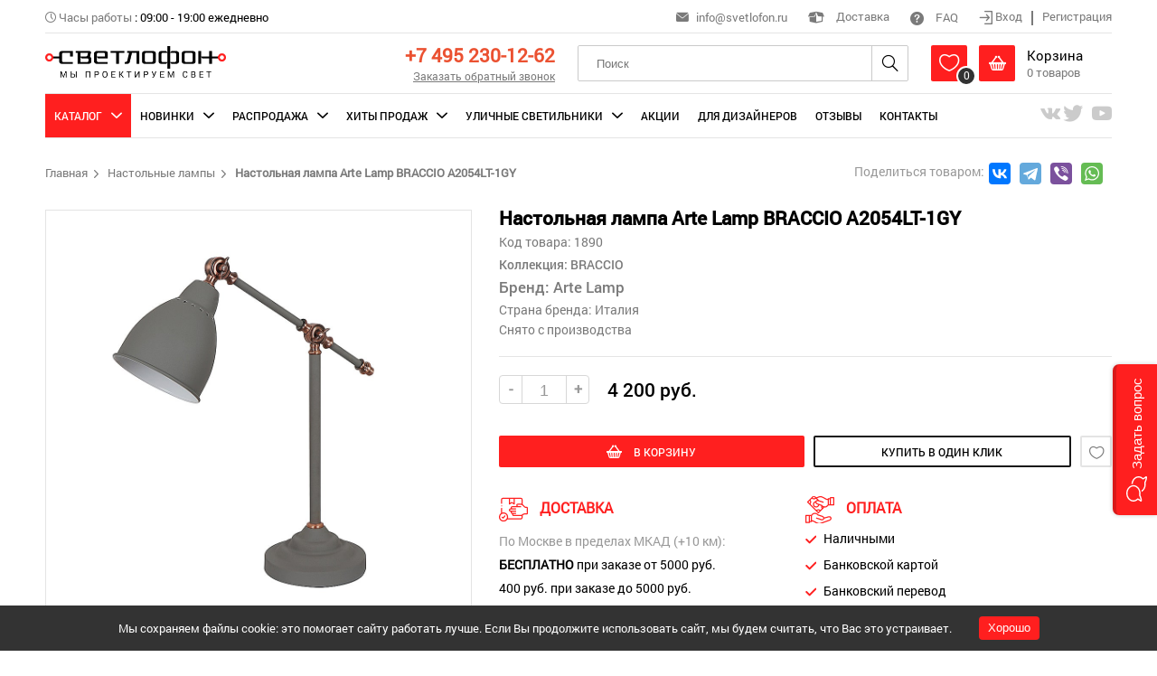

--- FILE ---
content_type: text/html; charset=UTF-8
request_url: https://svetlofon.ru/anketa/nastolnaya-lampa-arte-lamp-braccio-a2054lt-1gy
body_size: 28840
content:
<!DOCTYPE html>
<html lang="ru" class="h-100">
<head>
    <meta charset="UTF-8">
    <meta name="viewport" content="width=device-width, initial-scale=1.0">
    <meta name="google-site-verification" content="2PwdK3XZkMpEEawaeFzf-JnMMEZtcIQeRPVL-KE9AEY" />
    <meta name="yandex-verification" content="6fca002518f6bf8e" />
    <meta name="yandex-verification" content="86242e0b59cb9be9" />
    <meta name="yandex-verification" content="c7491c4a1503c0cc" />
    <meta name="mailru-domain" content="l0YCYAnS7bZ7ThY6" />
    <meta name="csrf-param" content="_csrf-frontend">
<meta name="csrf-token" content="qf0GxZRy7kSB8-rD_WYuM5h9IX4n-BqecZ8LTx6Is33om3bxo0KafdCQvq2rClp26y5uHETNaPEFznwoa93gLQ==">
    <title itemprop="headline">Настольная лампа BRACCIO A2054LT-1GY: по цене 4 200 руб. в интернет-магазине «Светлофон», купить с доставкой по России</title>
    <meta property="og:locale" content="ru_RU" />
    <meta property="og:url" content="https://svetlofon.ru/anketa/nastolnaya-lampa-arte-lamp-braccio-a2054lt-1gy" />
    <meta property="og:type" content="website">
    <meta property="og:site_name" content="Интернет-магазин «Светлофон»" />
    <meta property="og:image" content="https://svetlofon.ru/img/logo.png" />
    <meta property="og:image:secure_url" content="https://svetlofon.ru/img/logo.png" />
    <meta property="og:title" content="Настольная лампа BRACCIO A2054LT-1GY: по цене 4 200 руб. в интернет-магазине «Светлофон», купить с доставкой по России" />
    <meta name="keywords" content="">
<meta name="description" content="Настольная лампа BRACCIO A2054LT-1GY в интернет-магазине «Светлофон». Большой ассортимент товаров. Оперативные доставки по Москве и другие регионы России, действуют скидки.">
<link href="/css/zoom/template.css" rel="stylesheet">
<link href="/css/site.css" rel="stylesheet">
<link href="/css/icons/style.css" rel="stylesheet">
<link href="/css/global.css?versia=full2" rel="stylesheet">
<link href="/amazing-slider/sliderengine/amazingslider-1.css" rel="stylesheet">
<link href="/carousel/carouselengine/initcarousel-1.css" rel="stylesheet">
<link href="/css/custom.css" rel="stylesheet">
<script src="/assets/76e6a6be/jquery.js"></script>
<script src="/assets/5c0306f3/yii.js"></script>
<script src="/amazing-slider/sliderengine/amazingslider.js"></script>
<script src="/amazing-slider/sliderengine/slider-initslider-1.js"></script>
<script src="/amazing-slider/sliderengine/quick-initslider-1.js"></script>
<script src="/carousel/carouselengine/amazingcarousel.js"></script>
<script src="/carousel/carouselengine/initcarousel-1.js"></script>
<script src="/js/jquery-ui.min.js"></script>
<script src="/js/mixitup.min.js"></script>
<script src="/js/select-box.js"></script>
<script src="/js/inputmask.js"></script>
<script src="/js/jquery.MultiFile.pack.js"></script>
<script src="/js/upload.js"></script>
<script src="/js/main.js"></script></head>
<body class="d-flex flex-column h-100">



<header class=""> <!--    reg-users-->
    <div class="container">
        <div class="top flex">
            <div class="left">
                                <div><i class="icon-time grey font-13"></i> <span class="grey">Часы работы</span> : <span>09:00 - 19:00 ежедневно</span> </div>
            </div>
            <div class="right">
                <div><span class="header-email"><i class="icon-mail grey font-16"></i> <a href="mailto:info@svetlofon.ru" class="headphone">info@svetlofon.ru</a></span></div>
                <div><a class="del-popup-btn"><i class="icon-box font-22"></i> Доставка </a></div>
                <div><a href="/faq"><i class="icon-help font-18"></i> FAQ </a></div>
                <div class="last">
                    <div class="log-out">
                        <a class="login"><i class="icon-log-in font-17 align-middle"></i> Вход </a>
                        <hr class="divider" />
                        <a class="registration"> Регистрация </a>
                    </div>
                    <div class="log-in">
                        <i class="icon-account pointer i-login"></i>
                        <span class="inline-block pointer align-middle">Личный кабинет</span>
                        <i class="i-arrow icon-arrow-down pointer inline-block align-middle font-10"></i>

                        <div class="my-cabinet-settings">
                            <div class="sidebar">
                                
<div>
            <a class="" href="/user/user-info">Личные данные</a>            <a class="" href="/user/my-orders">Мои заказы</a>            <a class="" href="/user/cart">Моя корзина</a>            <a class="" href="/user/favorites">Избранное</a>            <a class="" href="/user/delivery-address">Адрес доставки</a>        <a href="/site/logout" data-method="post">Выход</a></div>                            </div>
                        </div>
                    </div>
                </div>
            </div>
        </div>
        <div class="header flex">
            <div class="logo">
                <a href="/"><img src="/img/logo.png" alt="svetlofon" /></a>
            </div>
            <div class="menu">
                <i class="icon-menu pointer i-menu"></i>
            </div>
            <div class="login-icon">
                <i class="icon-account pointer i-login font-24"></i>

                <div class="my-cabinet-settings">
                    <div class="sidebar">
                        
<div>
            <a class="" href="/user/user-info">Личные данные</a>            <a class="" href="/user/my-orders">Мои заказы</a>            <a class="" href="/user/cart">Моя корзина</a>            <a class="" href="/user/favorites">Избранное</a>            <a class="" href="/user/delivery-address">Адрес доставки</a>        <a href="/site/logout" data-method="post">Выход</a></div>                    </div>
                </div>
            </div>
            <div class="phone text-right">
                <p><a href="tel:+74952301262" class="phone-number font-25">+7 495 230-12-62</a></p>
                <p><a class="font-13 grey underline call-back desktop_only">Заказать обратный звонок</a></p>
            </div>
            <div class="search">

                <form id="w1" action="/products/search" method="post">
<input type="hidden" name="_csrf-frontend" value="qf0GxZRy7kSB8-rD_WYuM5h9IX4n-BqecZ8LTx6Is33om3bxo0KafdCQvq2rClp26y5uHETNaPEFznwoa93gLQ==">                    <input name="search" type="text" placeholder="Поиск"/>
                    <i class="icon-search font-24 pointer i-search"></i>
                </form>            </div>
            <div class="mobile-search">
                <form id="w2" action="/products/search" method="post">
<input type="hidden" name="_csrf-frontend" value="qf0GxZRy7kSB8-rD_WYuM5h9IX4n-BqecZ8LTx6Is33om3bxo0KafdCQvq2rClp26y5uHETNaPEFznwoa93gLQ==">                    <i class="icon-close font-15 pointer i-close"></i>
                    <input name="search" type="text" placeholder="Поиск"/>
                    <i class="icon-search font-24 pointer i-search"></i>
                </form>            </div>
            <div class="basket">
                <div class="basket-box wish-list inline-block align-middle">
                    <a href="/wish-list">
                        <i class="icon-heart font-24 inline-block align-middle pointer i-heart"></i>
                    </a>
                    <span class="count">
                        <span class="wish-list-count">0</span>
                    </span>

                    <div class="basket-product-view" id="favorite">
                        <i class="icon-arrow-up-fill i-arrow-up-fill"></i>
                        <div class="product-item horizontal">
                            <div class="flex">
                                <div class="item-img">
                                                                        <img id="wish-list-image" src="/img/noimage.jpg">
                                </div>
                                <div class="info">
                                    <div class="flex">
                                        <div>
                                            <p class="item-title font-16"> <span id="wish-list-category"></span></p>
                                            <p class="type font-16"><span id="wish-list-brand"></span> </p>
                                            <p class="price font-roboto-medium">
                                                <span class=" font-15"><span id="wish-list-price"></span>руб. </span>
                                            </p>
                                        </div>
                                    </div>
                                </div>
                            </div>
                        </div>
                    </div>
                </div>
                <div class="basket-box inline-block align-middle">
                    <a href="/cart">
                        <i class="icon-basket font-24 inline-block align-middle pointer i-basket"></i>

                    <div class="inline-block align-middle">
                        <p class="black font-18">Корзина</p>
                        <p><span class="grey"><span class="basket-count">0</span> товаров</span></p>
                    </div>
                    <span class="count"><span class="basket-count">0</span></span>
                    </a>
                    <div class="basket-product-view" id="cart">
                        <i class="icon-arrow-up-fill i-arrow-up-fill"></i>
                        <div class="product-item horizontal">
                            <div class="flex">
                                <div class="item-img">
                                                                        <div id="basket-image"></div>
                                </div>
                                <div class="info">
                                    <div class="flex">
                                        <div>
                                            <p class="item-title font-16"> <span id="basket-category"></span></p>
                                            <p class="type font-16"><span id="basket-brand"></span> </p>
                                            <p class="price font-roboto-medium">
                                                <span class="current  font-18"><span id="basket-price"></span><span>руб.</span></span>
                                            </p>
                                        </div>
                                    </div>
                                </div>
                            </div>
                        </div>
                    </div>
                </div>
            </div>
        </div>
        <div class="navigation">
    <span class="close-navigation"><i class="icon-close font-16"></i></span>
    <ul class="nav-ul nav-ul-top flex"  itemscope itemtype="http://schema.org/SiteNavigationElement" >
                                    <li class="active catalog"><span class="subBtn">Каталог</span>
                    <div class="scroll">
                        <ul class="sub flex">
                            <li>
                                <div class="flex">
                                    <ul class="mainNavigation" data-id="mainNavigation">
                                                                                    <li><a itemprop="url" data-filename="svetlofon-1sedrapqh47ykc1tl.jpg" data-filename2="svetlofon-2sedrapqh47ykc1tl.jpg" href="/catalog/category-lyustry-podvesnye">Люстры подвесные</a></li>
                                                                                    <li><a itemprop="url" data-filename="svetlofon-1hwpq73nmiv6jckl4.jpg" data-filename2="svetlofon-2hwpq73nmiv6jckl4.jpg" href="/catalog/category-lyustry-potolochnye">Люстры потолочные</a></li>
                                                                                    <li><a itemprop="url" data-filename="svetlofon-1f9ypg4darlbjms10.jpg" data-filename2="svetlofon-2f9ypg4darlbjms10.jpg" href="/catalog/category-svetilniki-podvesnye">Светильники подвесные</a></li>
                                                                                    <li><a itemprop="url" data-filename="svetlofon-18qrshcl1djypa57b.jpg" data-filename2="svetlofon-28qrshcl1djypa57b.jpg" href="/catalog/category-svetilnik-potolochnyy">Светильники потолочные</a></li>
                                                                                    <li><a itemprop="url" data-filename="svetlofon-1q0lzs9hgic8obx2n.jpg" data-filename2="svetlofon-2q0lzs9hgic8obx2n.jpg" href="/catalog/category-nastenyy-svetilnik">Настенные светильники</a></li>
                                                                                    <li><a itemprop="url" data-filename="svetlofon-1nu72lox5ktf16dbc.jpg" data-filename2="svetlofon-2nu72lox5ktf16dbc.jpg" href="/catalog/category-nastenno-potolochnyy">Настенно-Потолочные</a></li>
                                                                                    <li><a itemprop="url" data-filename="svetlofon-1ml6dvtki7zh3o91b.jpg" data-filename2="svetlofon-2ml6dvtki7zh3o91b.jpg" href="/catalog/category-nastolnaya-lampa">Настольные лампы</a></li>
                                                                                    <li><a itemprop="url" data-filename="svetlofon-1fsg3bd5ly162cnhi.jpg" data-filename2="svetlofon-2fsg3bd5ly162cnhi.jpg" href="/catalog/category-torsher">Торшеры</a></li>
                                                                                    <li><a itemprop="url" data-filename="svetlofon-15fb7iwvksuq4ly0h.jpg" data-filename2="svetlofon-25fb7iwvksuq4ly0h.jpg" href="/catalog/category-vstraivaemye-svetilniki">Встраиваемые светильники</a></li>
                                                                                    <li><a itemprop="url" data-filename="svetlofon-16k1rjsvq524ctp8u.jpg" data-filename2="svetlofon-26k1rjsvq524ctp8u.jpg" href="/catalog/category-podsvetka-dlya-kartin">Подсветки для картин</a></li>
                                                                                    <li><a itemprop="url" data-filename="svetlofon-1r17w2tlfp95ysvkz.jpg" data-filename2="svetlofon-2r17w2tlfp95ysvkz.jpg" href="/catalog/category-trekovyy-svetilnik">Трековые светильники</a></li>
                                                                                    <li><a itemprop="url" data-filename="svetlofon-1z5ticm18vluroye0.jpg" data-filename2="svetlofon-2z5ticm18vluroye0.jpg" href="/catalog/category-shinnaya-sistema">Шинные системы</a></li>
                                                                            </ul>
                                </div>
                            </li>
                            <li class="li-wish-list">
                                <a href="/wish-list"><i class="icon-heart"></i> Избранное</a>
                            </li>
                            <li class="menuBanner">
                                <div class="flex">
                                    <div class="banner1" style="background-image: url('/uploads/categories/svetlofon-1sedrapqh47ykc1tl.jpg')"></div>
                                                                    </div>
                            </li>
                        </ul>
                    </div>
                </li>
                                                <li class=""><span class="subBtn">Новинки</span>
                    <div class="scroll">
                        <ul class="sub flex">
                            <li>
                                <div class="flex">
                                    <ul class="mainNavigation" data-id="mainNavigation">
                                                                                                                                    <li><a itemprop="url" data-filename="svetlofon-1sedrapqh47ykc1tl.jpg" data-filename2="svetlofon-2sedrapqh47ykc1tl.jpg" href="/catalog/category-lyustry-podvesnye/type-new">Люстры подвесные</a></li>
                                                                                                                                                                                <li><a itemprop="url" data-filename="svetlofon-1hwpq73nmiv6jckl4.jpg" data-filename2="svetlofon-2hwpq73nmiv6jckl4.jpg" href="/catalog/category-lyustry-potolochnye/type-new">Люстры потолочные</a></li>
                                                                                                                                                                                <li><a itemprop="url" data-filename="svetlofon-1f9ypg4darlbjms10.jpg" data-filename2="svetlofon-2f9ypg4darlbjms10.jpg" href="/catalog/category-svetilniki-podvesnye/type-new">Светильники подвесные</a></li>
                                                                                                                                                                                <li><a itemprop="url" data-filename="svetlofon-18qrshcl1djypa57b.jpg" data-filename2="svetlofon-28qrshcl1djypa57b.jpg" href="/catalog/category-svetilnik-potolochnyy/type-new">Светильники потолочные</a></li>
                                                                                                                                                                                <li><a itemprop="url" data-filename="svetlofon-1q0lzs9hgic8obx2n.jpg" data-filename2="svetlofon-2q0lzs9hgic8obx2n.jpg" href="/catalog/category-nastenyy-svetilnik/type-new">Настенные светильники</a></li>
                                                                                                                                                                                <li><a itemprop="url" data-filename="svetlofon-1nu72lox5ktf16dbc.jpg" data-filename2="svetlofon-2nu72lox5ktf16dbc.jpg" href="/catalog/category-nastenno-potolochnyy/type-new">Настенно-Потолочные</a></li>
                                                                                                                                                                                <li><a itemprop="url" data-filename="svetlofon-1ml6dvtki7zh3o91b.jpg" data-filename2="svetlofon-2ml6dvtki7zh3o91b.jpg" href="/catalog/category-nastolnaya-lampa/type-new">Настольные лампы</a></li>
                                                                                                                                                                                <li><a itemprop="url" data-filename="svetlofon-1fsg3bd5ly162cnhi.jpg" data-filename2="svetlofon-2fsg3bd5ly162cnhi.jpg" href="/catalog/category-torsher/type-new">Торшеры</a></li>
                                                                                                                                                                                <li><a itemprop="url" data-filename="svetlofon-15fb7iwvksuq4ly0h.jpg" data-filename2="svetlofon-25fb7iwvksuq4ly0h.jpg" href="/catalog/category-vstraivaemye-svetilniki/type-new">Встраиваемые светильники</a></li>
                                                                                                                                                                                <li><a itemprop="url" data-filename="svetlofon-16k1rjsvq524ctp8u.jpg" data-filename2="svetlofon-26k1rjsvq524ctp8u.jpg" href="/catalog/category-podsvetka-dlya-kartin/type-new">Подсветки для картин</a></li>
                                                                                                                                                                                <li><a itemprop="url" data-filename="svetlofon-1r17w2tlfp95ysvkz.jpg" data-filename2="svetlofon-2r17w2tlfp95ysvkz.jpg" href="/catalog/category-trekovyy-svetilnik/type-new">Трековые светильники</a></li>
                                                                                                                                                                                <li><a itemprop="url" data-filename="svetlofon-1z5ticm18vluroye0.jpg" data-filename2="svetlofon-2z5ticm18vluroye0.jpg" href="/catalog/category-shinnaya-sistema/type-new">Шинные системы</a></li>
                                                                                                                        </ul>
                                </div>
                            </li>
                            <li class="li-wish-list">
                                <a href="/wish-list"><i class="icon-heart"></i> Избранное</a>
                            </li>
                            <li class="menuBanner">
                                <div class="flex">
                                    <div class="banner1" style="background-image: url('/uploads/categories/svetlofon-1sedrapqh47ykc1tl.jpg')"></div>
                                                                    </div>
                            </li>
                        </ul>
                    </div>
                </li>
                                                <li class=""><span class="subBtn">Распродажа</span>
                    <div class="scroll">
                        <ul class="sub flex">
                            <li>
                                <div class="flex">
                                    <ul class="mainNavigation" data-id="mainNavigation">
                                                                                                                                    <li><a itemprop="url" data-filename="svetlofon-1sedrapqh47ykc1tl.jpg" data-filename2="svetlofon-2sedrapqh47ykc1tl.jpg" href="/catalog/category-lyustry-podvesnye/type-sale">Люстры подвесные</a></li>
                                                                                                                                                                                <li><a itemprop="url" data-filename="svetlofon-1hwpq73nmiv6jckl4.jpg" data-filename2="svetlofon-2hwpq73nmiv6jckl4.jpg" href="/catalog/category-lyustry-potolochnye/type-sale">Люстры потолочные</a></li>
                                                                                                                                                                                <li><a itemprop="url" data-filename="svetlofon-1f9ypg4darlbjms10.jpg" data-filename2="svetlofon-2f9ypg4darlbjms10.jpg" href="/catalog/category-svetilniki-podvesnye/type-sale">Светильники подвесные</a></li>
                                                                                                                                                                                <li><a itemprop="url" data-filename="svetlofon-18qrshcl1djypa57b.jpg" data-filename2="svetlofon-28qrshcl1djypa57b.jpg" href="/catalog/category-svetilnik-potolochnyy/type-sale">Светильники потолочные</a></li>
                                                                                                                                                                                <li><a itemprop="url" data-filename="svetlofon-1q0lzs9hgic8obx2n.jpg" data-filename2="svetlofon-2q0lzs9hgic8obx2n.jpg" href="/catalog/category-nastenyy-svetilnik/type-sale">Настенные светильники</a></li>
                                                                                                                                                                                <li><a itemprop="url" data-filename="svetlofon-1nu72lox5ktf16dbc.jpg" data-filename2="svetlofon-2nu72lox5ktf16dbc.jpg" href="/catalog/category-nastenno-potolochnyy/type-sale">Настенно-Потолочные</a></li>
                                                                                                                                                                                <li><a itemprop="url" data-filename="svetlofon-1ml6dvtki7zh3o91b.jpg" data-filename2="svetlofon-2ml6dvtki7zh3o91b.jpg" href="/catalog/category-nastolnaya-lampa/type-sale">Настольные лампы</a></li>
                                                                                                                                                                                <li><a itemprop="url" data-filename="svetlofon-1fsg3bd5ly162cnhi.jpg" data-filename2="svetlofon-2fsg3bd5ly162cnhi.jpg" href="/catalog/category-torsher/type-sale">Торшеры</a></li>
                                                                                                                                                                                <li><a itemprop="url" data-filename="svetlofon-15fb7iwvksuq4ly0h.jpg" data-filename2="svetlofon-25fb7iwvksuq4ly0h.jpg" href="/catalog/category-vstraivaemye-svetilniki/type-sale">Встраиваемые светильники</a></li>
                                                                                                                                                                                <li><a itemprop="url" data-filename="svetlofon-16k1rjsvq524ctp8u.jpg" data-filename2="svetlofon-26k1rjsvq524ctp8u.jpg" href="/catalog/category-podsvetka-dlya-kartin/type-sale">Подсветки для картин</a></li>
                                                                                                                                                                                <li><a itemprop="url" data-filename="svetlofon-1r17w2tlfp95ysvkz.jpg" data-filename2="svetlofon-2r17w2tlfp95ysvkz.jpg" href="/catalog/category-trekovyy-svetilnik/type-sale">Трековые светильники</a></li>
                                                                                                                                                                                <li><a itemprop="url" data-filename="svetlofon-1z5ticm18vluroye0.jpg" data-filename2="svetlofon-2z5ticm18vluroye0.jpg" href="/catalog/category-shinnaya-sistema/type-sale">Шинные системы</a></li>
                                                                                                                        </ul>
                                </div>
                            </li>
                            <li class="li-wish-list">
                                <a href="/wish-list"><i class="icon-heart"></i> Избранное</a>
                            </li>
                            <li class="menuBanner">
                                <div class="flex">
                                    <div class="banner1" style="background-image: url('/uploads/categories/svetlofon-1sedrapqh47ykc1tl.jpg')"></div>
                                                                    </div>
                            </li>
                        </ul>
                    </div>
                </li>
                                                <li class=""><span class="subBtn">Хиты Продаж</span>
                    <div class="scroll">
                        <ul class="sub flex">
                            <li>
                                <div class="flex">
                                    <ul class="mainNavigation" data-id="mainNavigation">
                                                                                                                                    <li><a itemprop="url" data-filename="svetlofon-1sedrapqh47ykc1tl.jpg" data-filename2="svetlofon-2sedrapqh47ykc1tl.jpg" href="/catalog/category-lyustry-podvesnye/type-bestsellers">Люстры подвесные</a></li>
                                                                                                                                                                                <li><a itemprop="url" data-filename="svetlofon-1hwpq73nmiv6jckl4.jpg" data-filename2="svetlofon-2hwpq73nmiv6jckl4.jpg" href="/catalog/category-lyustry-potolochnye/type-bestsellers">Люстры потолочные</a></li>
                                                                                                                                                                                <li><a itemprop="url" data-filename="svetlofon-1f9ypg4darlbjms10.jpg" data-filename2="svetlofon-2f9ypg4darlbjms10.jpg" href="/catalog/category-svetilniki-podvesnye/type-bestsellers">Светильники подвесные</a></li>
                                                                                                                                                                                <li><a itemprop="url" data-filename="svetlofon-18qrshcl1djypa57b.jpg" data-filename2="svetlofon-28qrshcl1djypa57b.jpg" href="/catalog/category-svetilnik-potolochnyy/type-bestsellers">Светильники потолочные</a></li>
                                                                                                                                                                                <li><a itemprop="url" data-filename="svetlofon-1q0lzs9hgic8obx2n.jpg" data-filename2="svetlofon-2q0lzs9hgic8obx2n.jpg" href="/catalog/category-nastenyy-svetilnik/type-bestsellers">Настенные светильники</a></li>
                                                                                                                                                                                <li><a itemprop="url" data-filename="svetlofon-1nu72lox5ktf16dbc.jpg" data-filename2="svetlofon-2nu72lox5ktf16dbc.jpg" href="/catalog/category-nastenno-potolochnyy/type-bestsellers">Настенно-Потолочные</a></li>
                                                                                                                                                                                <li><a itemprop="url" data-filename="svetlofon-1ml6dvtki7zh3o91b.jpg" data-filename2="svetlofon-2ml6dvtki7zh3o91b.jpg" href="/catalog/category-nastolnaya-lampa/type-bestsellers">Настольные лампы</a></li>
                                                                                                                                                                                <li><a itemprop="url" data-filename="svetlofon-1fsg3bd5ly162cnhi.jpg" data-filename2="svetlofon-2fsg3bd5ly162cnhi.jpg" href="/catalog/category-torsher/type-bestsellers">Торшеры</a></li>
                                                                                                                                                                                <li><a itemprop="url" data-filename="svetlofon-15fb7iwvksuq4ly0h.jpg" data-filename2="svetlofon-25fb7iwvksuq4ly0h.jpg" href="/catalog/category-vstraivaemye-svetilniki/type-bestsellers">Встраиваемые светильники</a></li>
                                                                                                                                                                                <li><a itemprop="url" data-filename="svetlofon-16k1rjsvq524ctp8u.jpg" data-filename2="svetlofon-26k1rjsvq524ctp8u.jpg" href="/catalog/category-podsvetka-dlya-kartin/type-bestsellers">Подсветки для картин</a></li>
                                                                                                                                                                                <li><a itemprop="url" data-filename="svetlofon-1r17w2tlfp95ysvkz.jpg" data-filename2="svetlofon-2r17w2tlfp95ysvkz.jpg" href="/catalog/category-trekovyy-svetilnik/type-bestsellers">Трековые светильники</a></li>
                                                                                                                                                                                                            </ul>
                                </div>
                            </li>
                            <li class="li-wish-list">
                                <a href="/wish-list"><i class="icon-heart"></i> Избранное</a>
                            </li>
                            <li class="menuBanner">
                                <div class="flex">
                                    <div class="banner1" style="background-image: url('/uploads/categories/svetlofon-1sedrapqh47ykc1tl.jpg')"></div>
                                                                    </div>
                            </li>
                        </ul>
                    </div>
                </li>
                                                <li class=""><span class="subBtn">Уличные светильники</span>
                    <div class="scroll">
                        <ul class="sub flex">
                            <li>
                                <div class="flex">
                                    <ul class="mainNavigation" data-id="mainNavigation">
                                                                                    <li><a itemprop="url" data-filename="svetlofon-19ejktovlf3n748zc.jpg" data-filename2="svetlofon-29ejktovlf3n748zc.jpg" href="/catalog/category-fonari">Уличные фонари/столбики</a></li>
                                                                                    <li><a itemprop="url" data-filename="svetlofon-1vuy1nzr45opj3b8w.jpg" data-filename2="svetlofon-2vuy1nzr45opj3b8w.jpg" href="/catalog/category-nastennye">Настенные светильники</a></li>
                                                                                    <li><a itemprop="url" data-filename="svetlofon-1hlmbvkfx5r7qi8ou.jpg" data-filename2="svetlofon-2hlmbvkfx5r7qi8ou.jpg" href="/catalog/category-podvesnye">Подвесные светильники</a></li>
                                                                                    <li><a itemprop="url" data-filename="svetlofon-152r4h9xlavpzqckd.jpg" data-filename2="svetlofon-252r4h9xlavpzqckd.jpg" href="/catalog/category-potolochnye">Потолочные светильники</a></li>
                                                                                    <li><a itemprop="url" data-filename="svetlofon-1kbva5oigfru1yd82.jpg" data-filename2="svetlofon-2kbva5oigfru1yd82.jpg" href="/catalog/category-vstraivaemye">Встраиваемые светильники</a></li>
                                                                            </ul>
                                </div>
                            </li>
                            <li class="li-wish-list">
                                <a href="/wish-list"><i class="icon-heart"></i> Избранное</a>
                            </li>
                            <li class="menuBanner">
                                <div class="flex">
                                    <div class="banner3" style="background-image: url('/uploads/categories/svetlofon-19ejktovlf3n748zc.jpg')"></div>
                                                                    </div>
                            </li>
                        </ul>
                    </div>
                </li>
                                                <li class=""><a itemprop="url" href="/akcia">Акции</a></li>
                                                <li class=""><a itemprop="url" href="/fordesigns">Для дизайнеров</a></li>
                                                <li class=""><a itemprop="url" href="/otzivy">Отзывы</a></li>
                                                <li class=""><a itemprop="url" href="/contact">Контакты</a></li>
                    </ul>
        <div class="mobile-menu mobile_only">
          <ul class="mobile-menu__list">
                          <li class="mobile-menu__item">
                <a href="/fordesigns" class="mobile-menu__link uppercase">Для дизайнеров</a>
              </li>
                          <li class="mobile-menu__item">
                <a href="/contact" class="mobile-menu__link uppercase">Контакты</a>
              </li>
                          <li class="mobile-menu__item">
                <a href="/page/o-nas" class="mobile-menu__link uppercase">О нас</a>
              </li>
                          <li class="mobile-menu__item">
                <a href="/contact" class="mobile-menu__link uppercase">Обратная связь</a>
              </li>
                          <li class="mobile-menu__item">
                <a href="/oplata" class="mobile-menu__link uppercase">Оплата</a>
              </li>
                          <li class="mobile-menu__item">
                <a href="/page/dostavka" class="mobile-menu__link uppercase">Доставка</a>
              </li>
                          <li class="mobile-menu__item">
                <a href="/page/obmen-i-vozvrat" class="mobile-menu__link uppercase">Обмен и возврат</a>
              </li>
                          <li class="mobile-menu__item">
                <a href="/page/kak-sdelat-zakaz" class="mobile-menu__link uppercase">Как сделать заказ</a>
              </li>
                          <li class="mobile-menu__item">
                <a href="/page/kak-zaregistrirovatsya" class="mobile-menu__link uppercase">Как зарегистрироваться</a>
              </li>
                          <li class="mobile-menu__item">
                <a href="/page/pomozhem-vybrat" class="mobile-menu__link uppercase">Поможем выбрать</a>
              </li>
                          <li class="mobile-menu__item">
                <a href="/faq" class="mobile-menu__link uppercase">Вопросы/ответы</a>
              </li>
                          <li class="mobile-menu__item">
                <a href="/articles" class="mobile-menu__link uppercase">Статьи</a>
              </li>
                      </ul>
        </div>

        <div class="mobile-callback mobile_only">
          <a class="uppercase underline call-back">Заказать обратный звонок</a>
        </div>
    <ul class="nav-ul flex">
                <li class="topSoc">
                            <a target="_blank" rel="nofollow" href="https://vk.com/svetlofonru" title="VK"><i class="icon-vk font-24"></i></a>
                            <a target="_blank" rel="nofollow" href="https://twitter.com/svetlofon" title="Twitter"><i class="icon-tw font-24"></i></a>
                            <a target="_blank" rel="nofollow" href="https://www.youtube.com/channel/UCOMOVbNOGgQAKd9vxeNXKjw" title="Youtube"><i class="icon-yt font-24"></i></a>
                    </li>
            </ul>
</div>
    </div>
</header>

<div class="popover call-back">
    <div class="inner">
        <i class="icon-close i-close"></i>
        <div class="head">
            <div class="top-icon line">
                <i class="icon-sound"></i>
            </div>
            <p class="uppercase font-roboto-medium">заказать обратный звонок</p>
        </div>
        <form id="w3" action="/site/call-back-order" method="post">
<input type="hidden" name="_csrf-frontend" value="qf0GxZRy7kSB8-rD_WYuM5h9IX4n-BqecZ8LTx6Is33om3bxo0KafdCQvq2rClp26y5uHETNaPEFznwoa93gLQ==">
            <div class="mb-3 field-callbackorderform-name required">
<label class="form-label" for="callbackorderform-name">Ваше имя <sup>*</sup></label> <div class="row"><input type="text" id="callbackorderform-name" class="form-control" name="CallBackOrderForm[name]" placeholder="Введите имя" aria-required="true"><div class="invalid-feedback"></div></div>
</div>
            <div class="mb-3 field-callbackorderform-phone required">
<label class="form-label" for="callbackorderform-phone">Номер телефона <sup>*</sup></label> <div class="row"><input type="text" id="callbackorderform-phone" class="phone" name="CallBackOrderForm[phone]" placeholder="+7 (___) ___-__-__" aria-required="true"><div class="invalid-feedback"></div></div>
</div>
            <div class="mb-3 field-callbackorderform-subject">
<label class="form-label" for="callbackorderform-subject">Тема</label> <div class="row"><input type="text" id="callbackorderform-subject" class="form-control" name="CallBackOrderForm[subject]" placeholder="Укажите тему"><div class="invalid-feedback"></div></div>
</div>
                                    <div class="mb-3 field-callbackorderform-i_accept">
<div class="form-check">

                                            <label class="label-checkbox">
                                                <input type="hidden" name="CallBackOrderForm[i_accept]" value="0"><input type="checkbox" id="callbackorderform-i_accept" class="checkbox" name="CallBackOrderForm[i_accept]" value="1" checked >
                                                <span class="icon-checked"></span>
                                                <span class="privat-wrap">Я согласен на <a href="/page/politika-konfidencialnosti">обработку персональных<br> данных</a></span>
                                            </label>

<div class="invalid-feedback"></div>

</div>
</div>

            <button type="submit" class="" name="contact-button" onclick="ym(50971871, &#039;reachGoal&#039;, &#039;OBRATNY-ZVONOK&#039;); return true;">заказать</button>        </form>    </div>
</div>

<div class="popover sign-up">
    <div class="inner">
        <i class="icon-close i-close"></i>
        <div class="head tabs">
            <span class="uppercase font-roboto-medium log-in">вход</span>
            <span class="uppercase font-roboto-medium sign-in">регистрация</span>
        </div>
        <form id="my-form-id" class="login-form" action="/site/login" method="post">
<input type="hidden" name="_csrf-frontend" value="qf0GxZRy7kSB8-rD_WYuM5h9IX4n-BqecZ8LTx6Is33om3bxo0KafdCQvq2rClp26y5uHETNaPEFznwoa93gLQ==">    <div class="row">
        <div class="mb-3 field-loginform-email required">
<label class="form-label" for="loginform-email">E-mail<sup>*</sup></label>
<input type="text" id="loginform-email" class="form-control" name="LoginForm[email]" aria-required="true">

<div class="invalid-feedback"></div>
</div>    </div>
    <div class="row">
        <div class="mb-3 field-loginform-password required">
<label class="form-label" for="loginform-password">Пароль <sup>*</sup></label>
<input type="password" id="loginform-password" class="form-control" name="LoginForm[password]" aria-required="true">

<div class="invalid-feedback"></div>
</div>    </div>


    <div class="row checkbox">
        <div class="mb-3 field-loginform-rememberme">
<div class="form-check">

                <label class="label-checkbox">
                    <input type="hidden" name="LoginForm[rememberMe]" value="0"><input type="checkbox" id="loginform-rememberme" name="LoginForm[rememberMe]" value="1" checked>
                    <span><i class="icon-check"></i></span>
                    <span>Запомнить меня </span>
                </label>

<div class="invalid-feedback"></div>

</div>
</div>    </div>
    <button type="submit">войти</button>    <div class="text-center">
        <a href="/site/request-password-reset">Забыли пароль?</a>
    </div>

</form>        <form id="w4" class="registration-form" action="/site/signup" method="post">
<input type="hidden" name="_csrf-frontend" value="qf0GxZRy7kSB8-rD_WYuM5h9IX4n-BqecZ8LTx6Is33om3bxo0KafdCQvq2rClp26y5uHETNaPEFznwoa93gLQ==">    <div class="row">
        <div class="mb-3 field-signupform-name">
<label class="form-label" for="signupform-name">Ваше имя</label>
<input type="text" id="signupform-name" class="form-control" name="SignupForm[name]">

<div class="invalid-feedback"></div>
</div>    </div>

    <div class="row">
        <div class="mb-3 field-signupform-email required">
<label class="form-label" for="signupform-email">E-mail<sup>*</sup></label>
<input type="text" id="signupform-email" class="form-control" name="SignupForm[email]" aria-required="true">

<div class="invalid-feedback"></div>
</div>    </div>
    <div class="row">
        <div class="mb-3 field-signupform-password required">
<label class="form-label" for="signupform-password">Пароль <sup>*</sup></label>
<input type="password" id="signupform-password" class="form-control" name="SignupForm[password]" aria-required="true">

<div class="invalid-feedback"></div>
</div>    </div>
    <div class="row">
        <div class="mb-3 field-signupform-confirm_password required">
<label class="form-label" for="signupform-confirm_password">Подтвердить пароль <sup>*</sup></label>
<input type="password" id="signupform-confirm_password" class="form-control" name="SignupForm[confirm_password]" aria-required="true">

<div class="invalid-feedback"></div>
</div>    </div>
    <div class="mb-3 field-signupform-captcha">
<label class="form-label" for="signupform-captcha">Captcha</label>
<img id="signupform-captcha-image" src="/site/captcha?v=696ae4f336aeb7.37281944" alt=""> <input type="text" id="signupform-captcha" class="form-control" name="SignupForm[captcha]">

<div class="invalid-feedback"></div>
</div>    <div class="row checkbox">
        <div class="mb-3 field-signupform-i_accept">
<div class="form-check">

            <label class="label-checkbox">
                <input type="hidden" name="SignupForm[i_accept]" value="0"><input type="checkbox" id="signupform-i_accept" name="SignupForm[i_accept]" value="1">
                <span><i class="icon-check"></i></span>
                <span>Я принимаю условия использования </span>
            </label>

<div class="invalid-feedback"></div>

</div>
</div>    </div>
    <button type="submit">зарегистрироваться</button>
</form>    </div>
</div>


<div class="popover delivery-popup">
    <div class="inner">
        <i class="icon-close i-close"></i>
        <div class="head">
            <p class="uppercase font-roboto-medium"> Доставка </p>
        </div>
        <form>
            <div class="row">
                <div>
                    <p><span class="bold strong">Стоимость доставки</span> по Москве в пределах МКАД (+10 км.) составляет:</p>

<p><span class="bold strong">400 рублей</span> при заказе до 5000 рублей;</p>

<p><span class="bold strong"><u>бесплатно</u></span>&nbsp;при покупке от 5000 рублей и более.</p>

<p>&nbsp;</p>

<p>*<span style="font-size:12px">При заказе товара за МКАД дополнительно взимаются 10 рублей за каждый километр пути.</span></p>

<p>&nbsp;</p>

<p><span class="bold strong">Срок доставки</span>:&nbsp;от 1 дня. При заказе в будние дни до 15.00&nbsp;доставка возможна уже на следующий день.</p>

<p>&nbsp;</p>

<p><span class="bold strong">Часы работы</span>: Москва, ежедневно&nbsp;с 9.00 до 19.00. Прием заказов на сайте: круглосуточно.</p>

<p>&nbsp;</p>

<p><span style="font-size:12px">*Подробнее о доставке смотрите в разделе&nbsp;<a href="/page/dostavka"><u>&laquo;Доставка и оплата&raquo;</u></a></span></p>
                </div>
            </div>
        </form>
    </div>
</div>

<div class="popover add2cart-popup">
    <div class="inner">
        <i class="icon-close i-close"></i>
        <div class="head">
            <p>Товар добавлен в корзину</p>
        </div>
        <div class="row">
          <div class="product-content">
              <div class="product-image">
                <img src="/img/150x150.webp" alt="item image">
              </div>
              <div class="product-data">
                <div class="product-title"></div>
                <div class="product-price">
                  <span>Сумма:</span>
                  <span class="product-price__value"></span>
                  <span class="product-price__currency">руб.</span>
                </div>
                <div class="product-action">
                  <a href="/cart" class="bsk-btn uppercase">Перейти в корзину</a>
                </div>
              </div>
              <div class="product-delivery-tip">Доставка по Москве бесплатно при заказе от 4000 руб.</div>
          </div>
        </div>
    </div>
</div>    <style>
        .quick-view.product-item-view .left .same-products {
            margin-top: 0px;
        }
    </style>
<section class="main-section">
    <div class="container">
        <div class="path path-df-sb">
            <ul itemscope itemtype="https://schema.org/BreadcrumbList">
                <li itemprop="itemListElement" itemscope itemtype="https://schema.org/ListItem"><a itemprop="item" href="/"><span itemprop="name">Главная</span></a><meta itemprop="position" content="1" /></li>
                <li itemprop="itemListElement" itemscope itemtype="https://schema.org/ListItem"><a itemprop="item" href="/catalog/category-nastolnaya-lampa"><span itemprop="name">Настольные лампы</span></a><meta itemprop="position" content="2" /></li>
                                    <li itemprop="itemListElement" itemscope itemtype="https://schema.org/ListItem"><span itemprop="name">Настольная лампа Arte Lamp BRACCIO A2054LT-1GY</span><meta itemprop="position" content="3" /></li>
                            </ul>
            <div class="wrap-share wrap-share-top path-location">
                <div class="title-share mb-8 font-16 grey-text">Поделиться товаром:</div>
                <div class="ya-share2" data-curtain data-services="vkontakte,telegram,viber,whatsapp"></div>
            </div>
        </div>

        <div class="product-item-container" itemtype="https://schema.org/Product" itemscope>
            <meta itemprop="name" content='
                                                            Настольная лампа Arte Lamp BRACCIO A2054LT-1GY                                        ' />
            <div class="product-item-view quick-view">
                <div class="flex">
                    <div class="left">
                        <div class="card-picture ">
                                                        <a itemprop="image" href="/uploads/products/1890/A2054LT-1GY-arte-lamp-nastolnaya-lampa-svetlofon.ru-05t41.jpg"
                               class="fancyimages" data-fancybox="images" style="display:none;">
                                <div class="hover-fotorama"><img
                                            src="/img/search-hover.png">Увеличить
                                </div>
                            </a>

                                                                                                                    <div class="fotorama" data-auto="false" itemscope itemtype="http://schema.org/ImageObject">

                                <div data-thumb="/uploads/products/1890/A2054LT-1GY-arte-lamp-nastolnaya-lampa-svetlofon.ru-05t41.jpg"
                                     data-thumbratio="48/48" class="hover-fotorama-a">
                                    <div class="hover-fotorama" data-index="0">
                                        <img src="/img/search-hover.png">Увеличить
                                    </div>
                                    <img id="myImg" class="my-image" src="/uploads/products/1890/A2054LT-1GY-arte-lamp-nastolnaya-lampa-svetlofon.ru-05t41.jpg" alt="Настольная лампа A2054LT-1GY" title="Настольная лампа A2054LT-1GY" itemprop="contentUrl">                                         <meta itemprop="name" content="Настольная лампа BRACCIO A2054LT-1GY: по цене 4 200 руб. в интернет-магазине «Светлофон», купить с доставкой по России" />
                                </div>

                                                                                                                                    
                            </div>

                        </div>
						                        <!-- End of body section HTML codes -->
                                                    <div class="same-products">
                                <p class="font-20 uppercase font-roboto-medium title">ДРУГИЕ МОДЕЛИ КОЛЛЕКЦИИ</p>

                                <!-- Insert to your webpage where you want to display the carousel -->
                                <div id="amazingcarousel-container-1">
                                    <div id="amazingcarousel-other-models">
                                        <div class="amazingcarousel-list-container">
                                            <ul class="amazingcarousel-list">
                                                                                                                                                            <li class="amazingcarousel-item">
                                                            <div class="product-item">
                                                                <div class="item-img pointer" itemscope itemtype="http://schema.org/ImageObject">
                                                                    <i id="wish-1878" onclick="addFavorite(1878)" class="  icon-heart i-heart font-16"></i>
                                                                    <a href="/anketa/bra-arte-lamp-braccio-a2054ap-1ab">
                                                                        <img src="/uploads/products/1878/A2054AP-1AB-arte-lamp-nastenyy-svetilnik-svetlofon.ru-2z6j9.jpg" alt="" itemprop="contentUrl">                                                                        <meta itemprop="name" content="Настенный светильник A2054AP-1AB" />
                                                                    </a>
                                                                                                                                                                                                        </div>
                                                                <p class="item-title font-16">
                                                                    <a href="/anketa/bra-arte-lamp-braccio-a2054ap-1ab"> Настенный светильник A2054AP-1AB</a>
                                                                </p>
                                                                <p class="type font-16"><a href="/catalog/brand-arte-lamp"> Arte Lamp  </a> </p>
                                                                                                                                    <span class="count-type red">Уточняйте у менеджера</span>
                                                                                                                                                                                                    <p class="price font-roboto-medium">
                                                                    <span class="  font-18">
                                                                        4 990 руб.
                                                                    </span>
                                                                    </p>
                                                                                                                                                                                                <div class="bottom flex">
                                                                    <button onclick="addCart(1878)" class="bsk-btn uppercase font-roboto-medium"><i class="icon-basket font-20"></i> <span class="align-middle">в корзину</span> </button>
                                                                    <i class="icon-loop float-right i-view" onclick="loop(1878)"></i>
                                                                </div>
                                                            </div>
                                                        </li>
                                                                                                                                                                                                                <li class="amazingcarousel-item">
                                                            <div class="product-item">
                                                                <div class="item-img pointer" itemscope itemtype="http://schema.org/ImageObject">
                                                                    <i id="wish-1879" onclick="addFavorite(1879)" class="  icon-heart i-heart font-16"></i>
                                                                    <a href="/anketa/bra-arte-lamp-braccio-a2054ap-1bk">
                                                                        <img src="/uploads/products/1879/A2054AP-1BK-arte-lamp-nastenyy-svetilnik-svetlofon.ru-3qxf1.jpg" alt="" itemprop="contentUrl">                                                                        <meta itemprop="name" content="Настенный светильник A2054AP-1BK" />
                                                                    </a>
                                                                                                                                                                                                        </div>
                                                                <p class="item-title font-16">
                                                                    <a href="/anketa/bra-arte-lamp-braccio-a2054ap-1bk"> Настенный светильник A2054AP-1BK</a>
                                                                </p>
                                                                <p class="type font-16"><a href="/catalog/brand-arte-lamp"> Arte Lamp  </a> </p>
                                                                                                                                    <span class="count-type red">Уточняйте у менеджера</span>
                                                                                                                                                                                                    <p class="price font-roboto-medium">
                                                                    <span class="  font-18">
                                                                        4 290 руб.
                                                                    </span>
                                                                    </p>
                                                                                                                                                                                                <div class="bottom flex">
                                                                    <button onclick="addCart(1879)" class="bsk-btn uppercase font-roboto-medium"><i class="icon-basket font-20"></i> <span class="align-middle">в корзину</span> </button>
                                                                    <i class="icon-loop float-right i-view" onclick="loop(1879)"></i>
                                                                </div>
                                                            </div>
                                                        </li>
                                                                                                                                                                                                                <li class="amazingcarousel-item">
                                                            <div class="product-item">
                                                                <div class="item-img pointer" itemscope itemtype="http://schema.org/ImageObject">
                                                                    <i id="wish-1880" onclick="addFavorite(1880)" class="  icon-heart i-heart font-16"></i>
                                                                    <a href="/anketa/bra-arte-lamp-braccio-a2054ap-1ss">
                                                                        <img src="/uploads/products/1880/A2054AP-1SS-arte-lamp-nastenyy-svetilnik-svetlofon.ru-xkcmn.jpg" alt="" itemprop="contentUrl">                                                                        <meta itemprop="name" content="Настенный светильник A2054AP-1SS" />
                                                                    </a>
                                                                                                                                                                                                        </div>
                                                                <p class="item-title font-16">
                                                                    <a href="/anketa/bra-arte-lamp-braccio-a2054ap-1ss"> Настенный светильник A2054AP-1SS</a>
                                                                </p>
                                                                <p class="type font-16"><a href="/catalog/brand-arte-lamp"> Arte Lamp  </a> </p>
                                                                                                                                    <span class="count-type grey">Снято с производства</span>
                                                                                                                                                                                                    <p class="price font-roboto-medium">
                                                                    <span class="  font-18">
                                                                        2 300 руб.
                                                                    </span>
                                                                    </p>
                                                                                                                                                                                                <div class="bottom flex">
                                                                    <button onclick="addCart(1880)" class="bsk-btn uppercase font-roboto-medium"><i class="icon-basket font-20"></i> <span class="align-middle">в корзину</span> </button>
                                                                    <i class="icon-loop float-right i-view" onclick="loop(1880)"></i>
                                                                </div>
                                                            </div>
                                                        </li>
                                                                                                                                                                                                                <li class="amazingcarousel-item">
                                                            <div class="product-item">
                                                                <div class="item-img pointer" itemscope itemtype="http://schema.org/ImageObject">
                                                                    <i id="wish-1881" onclick="addFavorite(1881)" class="  icon-heart i-heart font-16"></i>
                                                                    <a href="/anketa/bra-arte-lamp-braccio-a2054ap-1gy">
                                                                        <img src="/uploads/products/1881/A2054AP-1GY-arte-lamp-nastenyy-svetilnik-svetlofon.ru-sflmh.jpg" alt="" itemprop="contentUrl">                                                                        <meta itemprop="name" content="Настенный светильник A2054AP-1GY" />
                                                                    </a>
                                                                                                                                                                                                        </div>
                                                                <p class="item-title font-16">
                                                                    <a href="/anketa/bra-arte-lamp-braccio-a2054ap-1gy"> Настенный светильник A2054AP-1GY</a>
                                                                </p>
                                                                <p class="type font-16"><a href="/catalog/brand-arte-lamp"> Arte Lamp  </a> </p>
                                                                                                                                    <span class="count-type grey">Снято с производства</span>
                                                                                                                                                                                                    <p class="price font-roboto-medium">
                                                                    <span class="  font-18">
                                                                        2 690 руб.
                                                                    </span>
                                                                    </p>
                                                                                                                                                                                                <div class="bottom flex">
                                                                    <button onclick="addCart(1881)" class="bsk-btn uppercase font-roboto-medium"><i class="icon-basket font-20"></i> <span class="align-middle">в корзину</span> </button>
                                                                    <i class="icon-loop float-right i-view" onclick="loop(1881)"></i>
                                                                </div>
                                                            </div>
                                                        </li>
                                                                                                                                                                                                                <li class="amazingcarousel-item">
                                                            <div class="product-item">
                                                                <div class="item-img pointer" itemscope itemtype="http://schema.org/ImageObject">
                                                                    <i id="wish-1882" onclick="addFavorite(1882)" class="  icon-heart i-heart font-16"></i>
                                                                    <a href="/anketa/bra-arte-lamp-braccio-a2054ap-1wh">
                                                                        <img src="/uploads/products/1882/A2054AP-1WH-arte-lamp-nastenyy-svetilnik-svetlofon.ru-q3onz.jpg" alt="" itemprop="contentUrl">                                                                        <meta itemprop="name" content="Настенный светильник A2054AP-1WH" />
                                                                    </a>
                                                                                                                                                                                                        </div>
                                                                <p class="item-title font-16">
                                                                    <a href="/anketa/bra-arte-lamp-braccio-a2054ap-1wh"> Настенный светильник A2054AP-1WH</a>
                                                                </p>
                                                                <p class="type font-16"><a href="/catalog/brand-arte-lamp"> Arte Lamp  </a> </p>
                                                                                                                                    <span class="count-type green">На складе 35 шт․</span>
                                                                                                                                                                                                    <p class="price font-roboto-medium">
                                                                    <span class="  font-18">
                                                                        4 290 руб.
                                                                    </span>
                                                                    </p>
                                                                                                                                                                                                <div class="bottom flex">
                                                                    <button onclick="addCart(1882)" class="bsk-btn uppercase font-roboto-medium"><i class="icon-basket font-20"></i> <span class="align-middle">в корзину</span> </button>
                                                                    <i class="icon-loop float-right i-view" onclick="loop(1882)"></i>
                                                                </div>
                                                            </div>
                                                        </li>
                                                                                                                                                                                                                <li class="amazingcarousel-item">
                                                            <div class="product-item">
                                                                <div class="item-img pointer" itemscope itemtype="http://schema.org/ImageObject">
                                                                    <i id="wish-1883" onclick="addFavorite(1883)" class="  icon-heart i-heart font-16"></i>
                                                                    <a href="/anketa/torser-arte-lamp-braccio-a2054pn-1ab">
                                                                        <img src="/uploads/products/1883/a2054pn-1ab-arte-lamp-torsher-svetlofon.ru-thqlu.jpg" alt="" itemprop="contentUrl">                                                                        <meta itemprop="name" content="Торшер A2054PN-1AB" />
                                                                    </a>
                                                                                                                                                                                                        </div>
                                                                <p class="item-title font-16">
                                                                    <a href="/anketa/torser-arte-lamp-braccio-a2054pn-1ab"> Торшер A2054PN-1AB</a>
                                                                </p>
                                                                <p class="type font-16"><a href="/catalog/brand-arte-lamp"> Arte Lamp  </a> </p>
                                                                                                                                    <span class="count-type green">На складе 105 шт․</span>
                                                                                                                                                                                                    <p class="price font-roboto-medium">
                                                                    <span class="  font-18">
                                                                        11 490 руб.
                                                                    </span>
                                                                    </p>
                                                                                                                                                                                                <div class="bottom flex">
                                                                    <button onclick="addCart(1883)" class="bsk-btn uppercase font-roboto-medium"><i class="icon-basket font-20"></i> <span class="align-middle">в корзину</span> </button>
                                                                    <i class="icon-loop float-right i-view" onclick="loop(1883)"></i>
                                                                </div>
                                                            </div>
                                                        </li>
                                                                                                                                                                                                                <li class="amazingcarousel-item">
                                                            <div class="product-item">
                                                                <div class="item-img pointer" itemscope itemtype="http://schema.org/ImageObject">
                                                                    <i id="wish-1884" onclick="addFavorite(1884)" class="  icon-heart i-heart font-16"></i>
                                                                    <a href="/anketa/torser-arte-lamp-braccio-a2054pn-1ss">
                                                                        <img src="/uploads/products/1884/A2054PN-1SS-arte-lamp-torsher-svetlofon.ru-ve2su.jpg" alt="" itemprop="contentUrl">                                                                        <meta itemprop="name" content="Торшер A2054PN-1SS" />
                                                                    </a>
                                                                                                                                            <div class="sticker-icon sale">
                                                                            <span class="font-12 uppercase">Акция</span>
                                                                        </div>
                                                                                                                                                                                                        </div>
                                                                <p class="item-title font-16">
                                                                    <a href="/anketa/torser-arte-lamp-braccio-a2054pn-1ss"> Торшер A2054PN-1SS</a>
                                                                </p>
                                                                <p class="type font-16"><a href="/catalog/brand-arte-lamp"> Arte Lamp  </a> </p>
                                                                                                                                    <span class="count-type grey">Снято с производства</span>
                                                                                                                                                                                                    <p class="price font-roboto-medium">
                                                                        <span class="current  font-18">4 600 руб. </span>
                                                                        <span class="old  font-16">6 980 руб. </span>
                                                                    </p>
                                                                                                                                                                                                <div class="bottom flex">
                                                                    <button onclick="addCart(1884)" class="bsk-btn uppercase font-roboto-medium"><i class="icon-basket font-20"></i> <span class="align-middle">в корзину</span> </button>
                                                                    <i class="icon-loop float-right i-view" onclick="loop(1884)"></i>
                                                                </div>
                                                            </div>
                                                        </li>
                                                                                                                                                                                                                <li class="amazingcarousel-item">
                                                            <div class="product-item">
                                                                <div class="item-img pointer" itemscope itemtype="http://schema.org/ImageObject">
                                                                    <i id="wish-1885" onclick="addFavorite(1885)" class="  icon-heart i-heart font-16"></i>
                                                                    <a href="/anketa/torser-arte-lamp-braccio-a2054pn-1wh">
                                                                        <img src="/uploads/products/1885/A2054PN-1WH-arte-lamp-torsher-svetlofon.ru-06te8.jpg" alt="" itemprop="contentUrl">                                                                        <meta itemprop="name" content="Торшер A2054PN-1WH" />
                                                                    </a>
                                                                                                                                                                                                        </div>
                                                                <p class="item-title font-16">
                                                                    <a href="/anketa/torser-arte-lamp-braccio-a2054pn-1wh"> Торшер A2054PN-1WH</a>
                                                                </p>
                                                                <p class="type font-16"><a href="/catalog/brand-arte-lamp"> Arte Lamp  </a> </p>
                                                                                                                                    <span class="count-type green">На складе 154 шт․</span>
                                                                                                                                                                                                    <p class="price font-roboto-medium">
                                                                    <span class="  font-18">
                                                                        10 990 руб.
                                                                    </span>
                                                                    </p>
                                                                                                                                                                                                <div class="bottom flex">
                                                                    <button onclick="addCart(1885)" class="bsk-btn uppercase font-roboto-medium"><i class="icon-basket font-20"></i> <span class="align-middle">в корзину</span> </button>
                                                                    <i class="icon-loop float-right i-view" onclick="loop(1885)"></i>
                                                                </div>
                                                            </div>
                                                        </li>
                                                                                                                                                                                                                <li class="amazingcarousel-item">
                                                            <div class="product-item">
                                                                <div class="item-img pointer" itemscope itemtype="http://schema.org/ImageObject">
                                                                    <i id="wish-1886" onclick="addFavorite(1886)" class="  icon-heart i-heart font-16"></i>
                                                                    <a href="/anketa/torser-arte-lamp-braccio-a2054pn-1gy">
                                                                        <img src="/uploads/products/1886/A2054PN-1GY-arte-lamp-torsher-svetlofon.ru-k2a83.jpg" alt="" itemprop="contentUrl">                                                                        <meta itemprop="name" content="Торшер A2054PN-1GY" />
                                                                    </a>
                                                                                                                                                                                                        </div>
                                                                <p class="item-title font-16">
                                                                    <a href="/anketa/torser-arte-lamp-braccio-a2054pn-1gy"> Торшер A2054PN-1GY</a>
                                                                </p>
                                                                <p class="type font-16"><a href="/catalog/brand-arte-lamp"> Arte Lamp  </a> </p>
                                                                                                                                    <span class="count-type grey">Снято с производства</span>
                                                                                                                                                                                                    <p class="price font-roboto-medium">
                                                                    <span class="  font-18">
                                                                        3 970 руб.
                                                                    </span>
                                                                    </p>
                                                                                                                                                                                                <div class="bottom flex">
                                                                    <button onclick="addCart(1886)" class="bsk-btn uppercase font-roboto-medium"><i class="icon-basket font-20"></i> <span class="align-middle">в корзину</span> </button>
                                                                    <i class="icon-loop float-right i-view" onclick="loop(1886)"></i>
                                                                </div>
                                                            </div>
                                                        </li>
                                                                                                                                                                                                                <li class="amazingcarousel-item">
                                                            <div class="product-item">
                                                                <div class="item-img pointer" itemscope itemtype="http://schema.org/ImageObject">
                                                                    <i id="wish-1887" onclick="addFavorite(1887)" class="  icon-heart i-heart font-16"></i>
                                                                    <a href="/anketa/torser-arte-lamp-braccio-a2054pn-1bk">
                                                                        <img src="/uploads/products/1887/A2054PN-1BK-arte-lamp-torsher-svetlofon.ru-hmizp.jpg" alt="" itemprop="contentUrl">                                                                        <meta itemprop="name" content="Торшер A2054PN-1BK" />
                                                                    </a>
                                                                                                                                                                                                        </div>
                                                                <p class="item-title font-16">
                                                                    <a href="/anketa/torser-arte-lamp-braccio-a2054pn-1bk"> Торшер A2054PN-1BK</a>
                                                                </p>
                                                                <p class="type font-16"><a href="/catalog/brand-arte-lamp"> Arte Lamp  </a> </p>
                                                                                                                                    <span class="count-type green">На складе 81 шт․</span>
                                                                                                                                                                                                    <p class="price font-roboto-medium">
                                                                    <span class="  font-18">
                                                                        10 990 руб.
                                                                    </span>
                                                                    </p>
                                                                                                                                                                                                <div class="bottom flex">
                                                                    <button onclick="addCart(1887)" class="bsk-btn uppercase font-roboto-medium"><i class="icon-basket font-20"></i> <span class="align-middle">в корзину</span> </button>
                                                                    <i class="icon-loop float-right i-view" onclick="loop(1887)"></i>
                                                                </div>
                                                            </div>
                                                        </li>
                                                                                                                                                                                                                <li class="amazingcarousel-item">
                                                            <div class="product-item">
                                                                <div class="item-img pointer" itemscope itemtype="http://schema.org/ImageObject">
                                                                    <i id="wish-1888" onclick="addFavorite(1888)" class="  icon-heart i-heart font-16"></i>
                                                                    <a href="/anketa/nastolnaya-lampa-arte-lamp-braccio-a2054lt-1ss">
                                                                        <img src="/uploads/products/1888/A2054LT-1SS-arte-lamp-nastolnaya-lampa-svetlofon.ru-gqw7j.jpg" alt="" itemprop="contentUrl">                                                                        <meta itemprop="name" content="Настольная лампа A2054LT-1SS" />
                                                                    </a>
                                                                                                                                                                                                        </div>
                                                                <p class="item-title font-16">
                                                                    <a href="/anketa/nastolnaya-lampa-arte-lamp-braccio-a2054lt-1ss"> Настольная лампа A2054LT-1SS</a>
                                                                </p>
                                                                <p class="type font-16"><a href="/catalog/brand-arte-lamp"> Arte Lamp  </a> </p>
                                                                                                                                    <span class="count-type grey">Снято с производства</span>
                                                                                                                                                                                                    <p class="price font-roboto-medium">
                                                                    <span class="  font-18">
                                                                        3 490 руб.
                                                                    </span>
                                                                    </p>
                                                                                                                                                                                                <div class="bottom flex">
                                                                    <button onclick="addCart(1888)" class="bsk-btn uppercase font-roboto-medium"><i class="icon-basket font-20"></i> <span class="align-middle">в корзину</span> </button>
                                                                    <i class="icon-loop float-right i-view" onclick="loop(1888)"></i>
                                                                </div>
                                                            </div>
                                                        </li>
                                                                                                                                                                                                                <li class="amazingcarousel-item">
                                                            <div class="product-item">
                                                                <div class="item-img pointer" itemscope itemtype="http://schema.org/ImageObject">
                                                                    <i id="wish-1889" onclick="addFavorite(1889)" class="  icon-heart i-heart font-16"></i>
                                                                    <a href="/anketa/nastolnaya-lampa-arte-lamp-braccio-a2054lt-1ab">
                                                                        <img src="/uploads/products/1889/A2054LT-1AB-arte-lamp-nastolnaya-lampa-svetlofon.ru-nx3je.jpg" alt="" itemprop="contentUrl">                                                                        <meta itemprop="name" content="Настольная лампа A2054LT-1AB" />
                                                                    </a>
                                                                                                                                                                                                        </div>
                                                                <p class="item-title font-16">
                                                                    <a href="/anketa/nastolnaya-lampa-arte-lamp-braccio-a2054lt-1ab"> Настольная лампа A2054LT-1AB</a>
                                                                </p>
                                                                <p class="type font-16"><a href="/catalog/brand-arte-lamp"> Arte Lamp  </a> </p>
                                                                                                                                    <span class="count-type green">На складе 1 шт․</span>
                                                                                                                                                                                                    <p class="price font-roboto-medium">
                                                                    <span class="  font-18">
                                                                        7 290 руб.
                                                                    </span>
                                                                    </p>
                                                                                                                                                                                                <div class="bottom flex">
                                                                    <button onclick="addCart(1889)" class="bsk-btn uppercase font-roboto-medium"><i class="icon-basket font-20"></i> <span class="align-middle">в корзину</span> </button>
                                                                    <i class="icon-loop float-right i-view" onclick="loop(1889)"></i>
                                                                </div>
                                                            </div>
                                                        </li>
                                                                                                                                                                                                                                                                                                                    <li class="amazingcarousel-item">
                                                            <div class="product-item">
                                                                <div class="item-img pointer" itemscope itemtype="http://schema.org/ImageObject">
                                                                    <i id="wish-1891" onclick="addFavorite(1891)" class="  icon-heart i-heart font-16"></i>
                                                                    <a href="/anketa/nastolnaya-lampa-arte-lamp-braccio-a2054lt-1bk">
                                                                        <img src="/uploads/products/1891/A2054LT-1BK-arte-lamp-nastolnaya-lampa-svetlofon.ru-9efwc.jpg" alt="" itemprop="contentUrl">                                                                        <meta itemprop="name" content="Настольная лампа A2054LT-1BK" />
                                                                    </a>
                                                                                                                                                                                                        </div>
                                                                <p class="item-title font-16">
                                                                    <a href="/anketa/nastolnaya-lampa-arte-lamp-braccio-a2054lt-1bk"> Настольная лампа A2054LT-1BK</a>
                                                                </p>
                                                                <p class="type font-16"><a href="/catalog/brand-arte-lamp"> Arte Lamp  </a> </p>
                                                                                                                                    <span class="count-type green">На складе 46 шт․</span>
                                                                                                                                                                                                    <p class="price font-roboto-medium">
                                                                    <span class="  font-18">
                                                                        6 590 руб.
                                                                    </span>
                                                                    </p>
                                                                                                                                                                                                <div class="bottom flex">
                                                                    <button onclick="addCart(1891)" class="bsk-btn uppercase font-roboto-medium"><i class="icon-basket font-20"></i> <span class="align-middle">в корзину</span> </button>
                                                                    <i class="icon-loop float-right i-view" onclick="loop(1891)"></i>
                                                                </div>
                                                            </div>
                                                        </li>
                                                                                                                                                                                                                <li class="amazingcarousel-item">
                                                            <div class="product-item">
                                                                <div class="item-img pointer" itemscope itemtype="http://schema.org/ImageObject">
                                                                    <i id="wish-1892" onclick="addFavorite(1892)" class="  icon-heart i-heart font-16"></i>
                                                                    <a href="/anketa/nastolnaya-lampa-arte-lamp-braccio-a2054lt-1wh">
                                                                        <img src="/uploads/products/1892/A2054LT-1WH-arte-lamp-nastolnaya-lampa-svetlofon.ru-dwl9x.jpg" alt="" itemprop="contentUrl">                                                                        <meta itemprop="name" content="Настольная лампа A2054LT-1WH" />
                                                                    </a>
                                                                                                                                                                                                        </div>
                                                                <p class="item-title font-16">
                                                                    <a href="/anketa/nastolnaya-lampa-arte-lamp-braccio-a2054lt-1wh"> Настольная лампа A2054LT-1WH</a>
                                                                </p>
                                                                <p class="type font-16"><a href="/catalog/brand-arte-lamp"> Arte Lamp  </a> </p>
                                                                                                                                    <span class="count-type green">На складе 6 шт․</span>
                                                                                                                                                                                                    <p class="price font-roboto-medium">
                                                                    <span class="  font-18">
                                                                        6 590 руб.
                                                                    </span>
                                                                    </p>
                                                                                                                                                                                                <div class="bottom flex">
                                                                    <button onclick="addCart(1892)" class="bsk-btn uppercase font-roboto-medium"><i class="icon-basket font-20"></i> <span class="align-middle">в корзину</span> </button>
                                                                    <i class="icon-loop float-right i-view" onclick="loop(1892)"></i>
                                                                </div>
                                                            </div>
                                                        </li>
                                                                                                                                                                                                                <li class="amazingcarousel-item">
                                                            <div class="product-item">
                                                                <div class="item-img pointer" itemscope itemtype="http://schema.org/ImageObject">
                                                                    <i id="wish-1893" onclick="addFavorite(1893)" class="  icon-heart i-heart font-16"></i>
                                                                    <a href="/anketa/svetilnik-podvesnoi-arte-lamp-braccio-a2054sp-1ab">
                                                                        <img src="/uploads/products/1893/A2054SP-1AB-arte-lamp-svetilniki-podvesnye-svetlofon.ru-pex9v.jpg" alt="" itemprop="contentUrl">                                                                        <meta itemprop="name" content="Светильник подвесной A2054SP-1AB" />
                                                                    </a>
                                                                                                                                                                                                        </div>
                                                                <p class="item-title font-16">
                                                                    <a href="/anketa/svetilnik-podvesnoi-arte-lamp-braccio-a2054sp-1ab"> Светильник подвесной A2054SP-1AB</a>
                                                                </p>
                                                                <p class="type font-16"><a href="/catalog/brand-arte-lamp"> Arte Lamp  </a> </p>
                                                                                                                                    <span class="count-type green">На складе 1 шт․</span>
                                                                                                                                                                                                    <p class="price font-roboto-medium">
                                                                    <span class="  font-18">
                                                                        2 990 руб.
                                                                    </span>
                                                                    </p>
                                                                                                                                                                                                <div class="bottom flex">
                                                                    <button onclick="addCart(1893)" class="bsk-btn uppercase font-roboto-medium"><i class="icon-basket font-20"></i> <span class="align-middle">в корзину</span> </button>
                                                                    <i class="icon-loop float-right i-view" onclick="loop(1893)"></i>
                                                                </div>
                                                            </div>
                                                        </li>
                                                                                                                                                                                                                <li class="amazingcarousel-item">
                                                            <div class="product-item">
                                                                <div class="item-img pointer" itemscope itemtype="http://schema.org/ImageObject">
                                                                    <i id="wish-1894" onclick="addFavorite(1894)" class="  icon-heart i-heart font-16"></i>
                                                                    <a href="/anketa/svetilnik-podvesnoi-arte-lamp-braccio-a2054sp-1bk">
                                                                        <img src="/uploads/products/1894/A2054SP-1BK-arte-lamp-svetilniki-podvesnye-svetlofon.ru-qok1c.jpg" alt="" itemprop="contentUrl">                                                                        <meta itemprop="name" content="Светильник подвесной A2054SP-1BK" />
                                                                    </a>
                                                                                                                                                                                                        </div>
                                                                <p class="item-title font-16">
                                                                    <a href="/anketa/svetilnik-podvesnoi-arte-lamp-braccio-a2054sp-1bk"> Светильник подвесной A2054SP-1BK</a>
                                                                </p>
                                                                <p class="type font-16"><a href="/catalog/brand-arte-lamp"> Arte Lamp  </a> </p>
                                                                                                                                    <span class="count-type green">На складе 20 шт․</span>
                                                                                                                                                                                                    <p class="price font-roboto-medium">
                                                                    <span class="  font-18">
                                                                        2 490 руб.
                                                                    </span>
                                                                    </p>
                                                                                                                                                                                                <div class="bottom flex">
                                                                    <button onclick="addCart(1894)" class="bsk-btn uppercase font-roboto-medium"><i class="icon-basket font-20"></i> <span class="align-middle">в корзину</span> </button>
                                                                    <i class="icon-loop float-right i-view" onclick="loop(1894)"></i>
                                                                </div>
                                                            </div>
                                                        </li>
                                                                                                                                                                                                                <li class="amazingcarousel-item">
                                                            <div class="product-item">
                                                                <div class="item-img pointer" itemscope itemtype="http://schema.org/ImageObject">
                                                                    <i id="wish-1895" onclick="addFavorite(1895)" class="  icon-heart i-heart font-16"></i>
                                                                    <a href="/anketa/svetilnik-podvesnoi-arte-lamp-braccio-a2054sp-1gy">
                                                                        <img src="/uploads/products/1895/A2054SP-1GY-arte-lamp-svetilniki-podvesnye-svetlofon.ru-z8rk1.jpg" alt="" itemprop="contentUrl">                                                                        <meta itemprop="name" content="Светильник подвесной A2054SP-1GY" />
                                                                    </a>
                                                                                                                                                                                                        </div>
                                                                <p class="item-title font-16">
                                                                    <a href="/anketa/svetilnik-podvesnoi-arte-lamp-braccio-a2054sp-1gy"> Светильник подвесной A2054SP-1GY</a>
                                                                </p>
                                                                <p class="type font-16"><a href="/catalog/brand-arte-lamp"> Arte Lamp  </a> </p>
                                                                                                                                    <span class="count-type grey">Снято с производства</span>
                                                                                                                                                                                                    <p class="price font-roboto-medium">
                                                                    <span class="  font-18">
                                                                        2 050 руб.
                                                                    </span>
                                                                    </p>
                                                                                                                                                                                                <div class="bottom flex">
                                                                    <button onclick="addCart(1895)" class="bsk-btn uppercase font-roboto-medium"><i class="icon-basket font-20"></i> <span class="align-middle">в корзину</span> </button>
                                                                    <i class="icon-loop float-right i-view" onclick="loop(1895)"></i>
                                                                </div>
                                                            </div>
                                                        </li>
                                                                                                                                                                                                                <li class="amazingcarousel-item">
                                                            <div class="product-item">
                                                                <div class="item-img pointer" itemscope itemtype="http://schema.org/ImageObject">
                                                                    <i id="wish-1896" onclick="addFavorite(1896)" class="  icon-heart i-heart font-16"></i>
                                                                    <a href="/anketa/svetilnik-podvesnoi-arte-lamp-braccio-a2054sp-1ss">
                                                                        <img src="/uploads/products/1896/A2054SP-1SS-arte-lamp-svetilniki-podvesnye-svetlofon.ru-fm4ga.jpg" alt="" itemprop="contentUrl">                                                                        <meta itemprop="name" content="Светильник подвесной A2054SP-1SS" />
                                                                    </a>
                                                                                                                                                                                                        </div>
                                                                <p class="item-title font-16">
                                                                    <a href="/anketa/svetilnik-podvesnoi-arte-lamp-braccio-a2054sp-1ss"> Светильник подвесной A2054SP-1SS</a>
                                                                </p>
                                                                <p class="type font-16"><a href="/catalog/brand-arte-lamp"> Arte Lamp  </a> </p>
                                                                                                                                    <span class="count-type grey">Снято с производства</span>
                                                                                                                                                                                                    <p class="price font-roboto-medium">
                                                                    <span class="  font-18">
                                                                        1 980 руб.
                                                                    </span>
                                                                    </p>
                                                                                                                                                                                                <div class="bottom flex">
                                                                    <button onclick="addCart(1896)" class="bsk-btn uppercase font-roboto-medium"><i class="icon-basket font-20"></i> <span class="align-middle">в корзину</span> </button>
                                                                    <i class="icon-loop float-right i-view" onclick="loop(1896)"></i>
                                                                </div>
                                                            </div>
                                                        </li>
                                                                                                                                                                                                                <li class="amazingcarousel-item">
                                                            <div class="product-item">
                                                                <div class="item-img pointer" itemscope itemtype="http://schema.org/ImageObject">
                                                                    <i id="wish-1897" onclick="addFavorite(1897)" class="  icon-heart i-heart font-16"></i>
                                                                    <a href="/anketa/svetilnik-podvesnoi-arte-lamp-braccio-a2054sp-1wh">
                                                                        <img src="/uploads/products/1897/A2054SP-1WH-arte-lamp-svetilniki-podvesnye-svetlofon.ru-j2slm.jpg" alt="" itemprop="contentUrl">                                                                        <meta itemprop="name" content="Светильник подвесной A2054SP-1WH" />
                                                                    </a>
                                                                                                                                                                                                        </div>
                                                                <p class="item-title font-16">
                                                                    <a href="/anketa/svetilnik-podvesnoi-arte-lamp-braccio-a2054sp-1wh"> Светильник подвесной A2054SP-1WH</a>
                                                                </p>
                                                                <p class="type font-16"><a href="/catalog/brand-arte-lamp"> Arte Lamp  </a> </p>
                                                                                                                                    <span class="count-type red">Уточняйте у менеджера</span>
                                                                                                                                                                                                    <p class="price font-roboto-medium">
                                                                    <span class="  font-18">
                                                                        2 490 руб.
                                                                    </span>
                                                                    </p>
                                                                                                                                                                                                <div class="bottom flex">
                                                                    <button onclick="addCart(1897)" class="bsk-btn uppercase font-roboto-medium"><i class="icon-basket font-20"></i> <span class="align-middle">в корзину</span> </button>
                                                                    <i class="icon-loop float-right i-view" onclick="loop(1897)"></i>
                                                                </div>
                                                            </div>
                                                        </li>
                                                                                                                                                                                                                <li class="amazingcarousel-item">
                                                            <div class="product-item">
                                                                <div class="item-img pointer" itemscope itemtype="http://schema.org/ImageObject">
                                                                    <i id="wish-1898" onclick="addFavorite(1898)" class="  icon-heart i-heart font-16"></i>
                                                                    <a href="/anketa/svetilnik-podvesnoi-arte-lamp-braccio-a2055sp-1bk">
                                                                        <img src="/uploads/products/1898/A2055SP-1BK-arte-lamp-svetilniki-podvesnye-svetlofon.ru-yw91c.jpg" alt="" itemprop="contentUrl">                                                                        <meta itemprop="name" content="Светильник подвесной A2055SP-1BK" />
                                                                    </a>
                                                                                                                                                                                                        </div>
                                                                <p class="item-title font-16">
                                                                    <a href="/anketa/svetilnik-podvesnoi-arte-lamp-braccio-a2055sp-1bk"> Светильник подвесной A2055SP-1BK</a>
                                                                </p>
                                                                <p class="type font-16"><a href="/catalog/brand-arte-lamp"> Arte Lamp  </a> </p>
                                                                                                                                    <span class="count-type green">На складе 3 шт․</span>
                                                                                                                                                                                                    <p class="price font-roboto-medium">
                                                                    <span class="  font-18">
                                                                        5 990 руб.
                                                                    </span>
                                                                    </p>
                                                                                                                                                                                                <div class="bottom flex">
                                                                    <button onclick="addCart(1898)" class="bsk-btn uppercase font-roboto-medium"><i class="icon-basket font-20"></i> <span class="align-middle">в корзину</span> </button>
                                                                    <i class="icon-loop float-right i-view" onclick="loop(1898)"></i>
                                                                </div>
                                                            </div>
                                                        </li>
                                                                                                                                                                                                                <li class="amazingcarousel-item">
                                                            <div class="product-item">
                                                                <div class="item-img pointer" itemscope itemtype="http://schema.org/ImageObject">
                                                                    <i id="wish-1899" onclick="addFavorite(1899)" class="  icon-heart i-heart font-16"></i>
                                                                    <a href="/anketa/svetilnik-podvesnoi-arte-lamp-braccio-a2055sp-1gy">
                                                                        <img src="/uploads/products/1899/A2055SP-1GY-arte-lamp-svetilniki-podvesnye-svetlofon.ru-0vmu5.jpg" alt="" itemprop="contentUrl">                                                                        <meta itemprop="name" content="Светильник подвесной A2055SP-1GY" />
                                                                    </a>
                                                                                                                                                                                                        </div>
                                                                <p class="item-title font-16">
                                                                    <a href="/anketa/svetilnik-podvesnoi-arte-lamp-braccio-a2055sp-1gy"> Светильник подвесной A2055SP-1GY</a>
                                                                </p>
                                                                <p class="type font-16"><a href="/catalog/brand-arte-lamp"> Arte Lamp  </a> </p>
                                                                                                                                    <span class="count-type grey">Снято с производства</span>
                                                                                                                                                                                                    <p class="price font-roboto-medium">
                                                                    <span class="  font-18">
                                                                        4 160 руб.
                                                                    </span>
                                                                    </p>
                                                                                                                                                                                                <div class="bottom flex">
                                                                    <button onclick="addCart(1899)" class="bsk-btn uppercase font-roboto-medium"><i class="icon-basket font-20"></i> <span class="align-middle">в корзину</span> </button>
                                                                    <i class="icon-loop float-right i-view" onclick="loop(1899)"></i>
                                                                </div>
                                                            </div>
                                                        </li>
                                                                                                                                                                                                                <li class="amazingcarousel-item">
                                                            <div class="product-item">
                                                                <div class="item-img pointer" itemscope itemtype="http://schema.org/ImageObject">
                                                                    <i id="wish-1900" onclick="addFavorite(1900)" class="  icon-heart i-heart font-16"></i>
                                                                    <a href="/anketa/svetilnik-podvesnoi-arte-lamp-braccio-a2055sp-1wh">
                                                                        <img src="/uploads/products/1900/A2055SP-1WH-arte-lamp-svetilniki-podvesnye-svetlofon.ru-8iyk5.jpg" alt="" itemprop="contentUrl">                                                                        <meta itemprop="name" content="Светильник подвесной A2055SP-1WH" />
                                                                    </a>
                                                                                                                                                                                                        </div>
                                                                <p class="item-title font-16">
                                                                    <a href="/anketa/svetilnik-podvesnoi-arte-lamp-braccio-a2055sp-1wh"> Светильник подвесной A2055SP-1WH</a>
                                                                </p>
                                                                <p class="type font-16"><a href="/catalog/brand-arte-lamp"> Arte Lamp  </a> </p>
                                                                                                                                    <span class="count-type green">На складе 7 шт․</span>
                                                                                                                                                                                                    <p class="price font-roboto-medium">
                                                                    <span class="  font-18">
                                                                        5 990 руб.
                                                                    </span>
                                                                    </p>
                                                                                                                                                                                                <div class="bottom flex">
                                                                    <button onclick="addCart(1900)" class="bsk-btn uppercase font-roboto-medium"><i class="icon-basket font-20"></i> <span class="align-middle">в корзину</span> </button>
                                                                    <i class="icon-loop float-right i-view" onclick="loop(1900)"></i>
                                                                </div>
                                                            </div>
                                                        </li>
                                                                                                                                                                                                                <li class="amazingcarousel-item">
                                                            <div class="product-item">
                                                                <div class="item-img pointer" itemscope itemtype="http://schema.org/ImageObject">
                                                                    <i id="wish-7037" onclick="addFavorite(7037)" class="  icon-heart i-heart font-16"></i>
                                                                    <a href="/anketa/bra-arte-lamp-braccio-a2055ap-1ab">
                                                                        <img src="/uploads/products/7037/a2055ap-1ab-arte-lamp-nastenyy-svetilnik-svetlofon.ru-cgnmy.jpg" alt="" itemprop="contentUrl">                                                                        <meta itemprop="name" content="Настенный светильник A2055AP-1AB" />
                                                                    </a>
                                                                                                                                                                                                        </div>
                                                                <p class="item-title font-16">
                                                                    <a href="/anketa/bra-arte-lamp-braccio-a2055ap-1ab"> Настенный светильник A2055AP-1AB</a>
                                                                </p>
                                                                <p class="type font-16"><a href="/catalog/brand-arte-lamp"> Arte Lamp  </a> </p>
                                                                                                                                    <span class="count-type green">На складе 58 шт․</span>
                                                                                                                                                                                                    <p class="price font-roboto-medium">
                                                                    <span class="  font-18">
                                                                        5 990 руб.
                                                                    </span>
                                                                    </p>
                                                                                                                                                                                                <div class="bottom flex">
                                                                    <button onclick="addCart(7037)" class="bsk-btn uppercase font-roboto-medium"><i class="icon-basket font-20"></i> <span class="align-middle">в корзину</span> </button>
                                                                    <i class="icon-loop float-right i-view" onclick="loop(7037)"></i>
                                                                </div>
                                                            </div>
                                                        </li>
                                                                                                                                                                                                                <li class="amazingcarousel-item">
                                                            <div class="product-item">
                                                                <div class="item-img pointer" itemscope itemtype="http://schema.org/ImageObject">
                                                                    <i id="wish-7038" onclick="addFavorite(7038)" class="  icon-heart i-heart font-16"></i>
                                                                    <a href="/anketa/bra-arte-lamp-braccio-a2055ap-1ss">
                                                                        <img src="/uploads/products/7038/a2055ap-1ss-arte-lamp-nastenyy-svetilnik-svetlofon.ru-013xu.jpg" alt="" itemprop="contentUrl">                                                                        <meta itemprop="name" content="Настенный светильник A2055AP-1SS" />
                                                                    </a>
                                                                                                                                                                                                        </div>
                                                                <p class="item-title font-16">
                                                                    <a href="/anketa/bra-arte-lamp-braccio-a2055ap-1ss"> Настенный светильник A2055AP-1SS</a>
                                                                </p>
                                                                <p class="type font-16"><a href="/catalog/brand-arte-lamp"> Arte Lamp  </a> </p>
                                                                                                                                    <span class="count-type grey">Снято с производства</span>
                                                                                                                                                                                                    <p class="price font-roboto-medium">
                                                                    <span class="  font-18">
                                                                        3 220 руб.
                                                                    </span>
                                                                    </p>
                                                                                                                                                                                                <div class="bottom flex">
                                                                    <button onclick="addCart(7038)" class="bsk-btn uppercase font-roboto-medium"><i class="icon-basket font-20"></i> <span class="align-middle">в корзину</span> </button>
                                                                    <i class="icon-loop float-right i-view" onclick="loop(7038)"></i>
                                                                </div>
                                                            </div>
                                                        </li>
                                                                                                                                                                                                                <li class="amazingcarousel-item">
                                                            <div class="product-item">
                                                                <div class="item-img pointer" itemscope itemtype="http://schema.org/ImageObject">
                                                                    <i id="wish-7039" onclick="addFavorite(7039)" class="  icon-heart i-heart font-16"></i>
                                                                    <a href="/anketa/bra-arte-lamp-braccio-a2055ap-1gy">
                                                                        <img src="/uploads/products/7039/a2055ap-1gy-arte-lamp-nastenyy-svetilnik-svetlofon.ru-acxqp.jpg" alt="" itemprop="contentUrl">                                                                        <meta itemprop="name" content="Настенный светильник A2055AP-1GY" />
                                                                    </a>
                                                                                                                                                                                                        </div>
                                                                <p class="item-title font-16">
                                                                    <a href="/anketa/bra-arte-lamp-braccio-a2055ap-1gy"> Настенный светильник A2055AP-1GY</a>
                                                                </p>
                                                                <p class="type font-16"><a href="/catalog/brand-arte-lamp"> Arte Lamp  </a> </p>
                                                                                                                                    <span class="count-type grey">Снято с производства</span>
                                                                                                                                                                                                    <p class="price font-roboto-medium">
                                                                    <span class="  font-18">
                                                                        4 520 руб.
                                                                    </span>
                                                                    </p>
                                                                                                                                                                                                <div class="bottom flex">
                                                                    <button onclick="addCart(7039)" class="bsk-btn uppercase font-roboto-medium"><i class="icon-basket font-20"></i> <span class="align-middle">в корзину</span> </button>
                                                                    <i class="icon-loop float-right i-view" onclick="loop(7039)"></i>
                                                                </div>
                                                            </div>
                                                        </li>
                                                                                                                                                                                                                <li class="amazingcarousel-item">
                                                            <div class="product-item">
                                                                <div class="item-img pointer" itemscope itemtype="http://schema.org/ImageObject">
                                                                    <i id="wish-7040" onclick="addFavorite(7040)" class="  icon-heart i-heart font-16"></i>
                                                                    <a href="/anketa/bra-arte-lamp-braccio-a2055ap-1wh">
                                                                        <img src="/uploads/products/7040/a2055ap-1wh-arte-lamp-nastenyy-svetilnik-svetlofon.ru-9lk4n.jpg" alt="" itemprop="contentUrl">                                                                        <meta itemprop="name" content="Настенный светильник A2055AP-1WH" />
                                                                    </a>
                                                                                                                                                                                                        </div>
                                                                <p class="item-title font-16">
                                                                    <a href="/anketa/bra-arte-lamp-braccio-a2055ap-1wh"> Настенный светильник A2055AP-1WH</a>
                                                                </p>
                                                                <p class="type font-16"><a href="/catalog/brand-arte-lamp"> Arte Lamp  </a> </p>
                                                                                                                                    <span class="count-type green">На складе 55 шт․</span>
                                                                                                                                                                                                    <p class="price font-roboto-medium">
                                                                    <span class="  font-18">
                                                                        5 490 руб.
                                                                    </span>
                                                                    </p>
                                                                                                                                                                                                <div class="bottom flex">
                                                                    <button onclick="addCart(7040)" class="bsk-btn uppercase font-roboto-medium"><i class="icon-basket font-20"></i> <span class="align-middle">в корзину</span> </button>
                                                                    <i class="icon-loop float-right i-view" onclick="loop(7040)"></i>
                                                                </div>
                                                            </div>
                                                        </li>
                                                                                                                                                                                                                <li class="amazingcarousel-item">
                                                            <div class="product-item">
                                                                <div class="item-img pointer" itemscope itemtype="http://schema.org/ImageObject">
                                                                    <i id="wish-7041" onclick="addFavorite(7041)" class="  icon-heart i-heart font-16"></i>
                                                                    <a href="/anketa/bra-arte-lamp-braccio-a2055ap-1bk">
                                                                        <img src="/uploads/products/7041/a2055ap-1bk-arte-lamp-nastenyy-svetilnik-svetlofon.ru-w30ej.jpg" alt="" itemprop="contentUrl">                                                                        <meta itemprop="name" content="Настенный светильник A2055AP-1BK" />
                                                                    </a>
                                                                                                                                                                                                        </div>
                                                                <p class="item-title font-16">
                                                                    <a href="/anketa/bra-arte-lamp-braccio-a2055ap-1bk"> Настенный светильник A2055AP-1BK</a>
                                                                </p>
                                                                <p class="type font-16"><a href="/catalog/brand-arte-lamp"> Arte Lamp  </a> </p>
                                                                                                                                    <span class="count-type red">Уточняйте у менеджера</span>
                                                                                                                                                                                                    <p class="price font-roboto-medium">
                                                                    <span class="  font-18">
                                                                        5 490 руб.
                                                                    </span>
                                                                    </p>
                                                                                                                                                                                                <div class="bottom flex">
                                                                    <button onclick="addCart(7041)" class="bsk-btn uppercase font-roboto-medium"><i class="icon-basket font-20"></i> <span class="align-middle">в корзину</span> </button>
                                                                    <i class="icon-loop float-right i-view" onclick="loop(7041)"></i>
                                                                </div>
                                                            </div>
                                                        </li>
                                                                                                                                                                                                                <li class="amazingcarousel-item">
                                                            <div class="product-item">
                                                                <div class="item-img pointer" itemscope itemtype="http://schema.org/ImageObject">
                                                                    <i id="wish-41118" onclick="addFavorite(41118)" class="  icon-heart i-heart font-16"></i>
                                                                    <a href="/anketa/svetilnik-podvesnoy-arte-lamp-braccio-a2055sp-1ab">
                                                                        <img src="/uploads/products/41118/svetilnik-podvesnoy-arte-lamp-braccio-a2055sp-1ab-arte-lamp-svetilniki-podvesnye-svetlofon.ru-qdusl.jpg" alt="" itemprop="contentUrl">                                                                        <meta itemprop="name" content="Светильник подвесной A2055SP-1AB" />
                                                                    </a>
                                                                                                                                                                                                        </div>
                                                                <p class="item-title font-16">
                                                                    <a href="/anketa/svetilnik-podvesnoy-arte-lamp-braccio-a2055sp-1ab"> Светильник подвесной A2055SP-1AB</a>
                                                                </p>
                                                                <p class="type font-16"><a href="/catalog/brand-arte-lamp"> Arte Lamp  </a> </p>
                                                                                                                                    <span class="count-type red">Уточняйте у менеджера</span>
                                                                                                                                                                                                    <p class="price font-roboto-medium">
                                                                    <span class="  font-18">
                                                                        6 490 руб.
                                                                    </span>
                                                                    </p>
                                                                                                                                                                                                <div class="bottom flex">
                                                                    <button onclick="addCart(41118)" class="bsk-btn uppercase font-roboto-medium"><i class="icon-basket font-20"></i> <span class="align-middle">в корзину</span> </button>
                                                                    <i class="icon-loop float-right i-view" onclick="loop(41118)"></i>
                                                                </div>
                                                            </div>
                                                        </li>
                                                                                                                                                </ul>
                                            <div class="amazingcarousel-prev"> <i class="icon-arrow-left"></i> </div>
                                            <div class="amazingcarousel-next"> <i class="icon-arrow-right"></i> </div>
                                        </div>
                                    </div>
                                </div>

                            </div>
                                                
                    </div>
                    <div class="right">
                        <div class="row info">


                                                            <h1 class="item-title font-25 font-roboto-medium">Настольная лампа Arte Lamp BRACCIO A2054LT-1GY</h1>
                            

                            <p class="code font-16">Код товара: <span itemprop="sku">1890</span></p>
                                                            <p class="type  font-16 code font-roboto-medium">Коллекция:<a href="/group/arte-lamp-braccio"> BRACCIO  </a> </p>
                                                        <p class="type code font-20 font-roboto-medium">Бренд: <a href="/catalog/brand-arte-lamp"> Arte Lamp  </a> </p>
                            <p class="type code font-16">Страна бренда: <a href="/catalog/countries-italia"> Италия   </a> </p>
                                                            <span class="count-type font-14 marb-20 grey">Снято с производства</span>
                            
                        </div>
                        <div class="row price-b flex">
                            <div class="amount">

                                <div class="flex count-wrap">
                                    <div onclick="down()" class="down-btn">-</div>
                                    <input class="count-product" type="text" value="1" />
                                    <div onclick="up()" class="up-btn">+</div>
                                </div>
                            </div>
                            <div class="price-product-wrap" itemprop="offers" itemscope itemtype="https://schema.org/Offer">
                                <link itemprop="url" href="https://svetlofon.ru/anketa/nastolnaya-lampa-arte-lamp-braccio-a2054lt-1gy" />
                                <meta itemprop="priceCurrency" content="RUB">
																	<p class="price font-roboto-medium">
										<span class="  font-25">
											<span itemprop="price">4 200</span> руб.
										</span>
									</p>
								                                                            </div>
                        </div>
                        <div class="row buttons flex" itemscope itemtype="http://schema.org/BuyAction">
                                    <meta itemprop="potentialAction" content="Product">
                                    <link itemprop="url" href="https://svetlofon.ru/anketa/nastolnaya-lampa-arte-lamp-braccio-a2054lt-1gy" />
                                    <meta itemprop="name" content='
                                                                            Настольная лампа Arte Lamp BRACCIO A2054LT-1GY                                                                        '>
                            <button onclick="buyAnketButton(1890)" class="bsk-btn uppercase font-roboto-medium"><i class="icon-basket font-20"></i><span class="align-middle"> в корзину</span></button>
                            <button onclick="inOneClick(1890)" class="def-btn in-one-click uppercase font-roboto-medium"> купить в один клик</button>
                            <button onclick="addFavorite('1890')" class="def-btn icon-btn uppercase"><i class="icon-heart font-16 inline-block align-middle"></i><span class="inline-block align-middle"> Добавить в избранное </span></button>
                        </div>
						 <div class="row deliv-info flex font-14">
							 <div class="item-wrap">
								<div class="deliv-title">Доставка</div>
								<div class="marb-20 desc-deliv"><div class="grey-text">По Москве в пределах МКАД (+10 км):</div><div><span class="bold-text">БЕСПЛАТНО</span> при заказе от 5000 руб.<br>400 руб. при заказе до 5000 руб.</div></div>
								<div class="grey-text font-12">Доставка на следующий день (будние дни),<br> при заказе до 15:00 текущего дня. <br>Время доставки с 9:00 до 19:00.</div>
							 </div>
							 <div class="item-wrap">
								<div class="paym-title">Оплата</div>
								<ul>
									<li>Наличными</li>
									<li>Банковской картой</li>
									<li>Банковский перевод</li>
									<li>Безналичный расчет для юр. лиц</li>
									<li>Электронные деньги</li>
								</ul>
							 </div>
						 </div>
						                            <div class="row checkbox">
                                <p class="font-roboto-medium font-17 title3 marb-20">Не забудьте заказать лампы</p>
                                <div id="lamp-price">
                                                                        <div>
                                        <label class="label-checkbox ">
                                            <div class="d-none"><input class="lamp" type="checkbox" data-lamp="6" value="lamp[6]"  />
                                            <span><i class="icon-check"></i></span></div>
                                            <span class="d-inline font-16 grey-text">Лампа светодиодная E27 13W, 1 шт.</span>
                                        </label>
                                                                                                                                                                <div style="clear: both"></div>
                                    </div>
                                                                    </div>
                            </div>
                                                <div class="row details">
                            <h3 class="font-roboto-medium font-20 uppercase">технические характерестики</h3>
                            <p class="font-roboto-medium font-17 title3">Размеры </p>
                            <div>
                                                                    <p class="font-14"><span>Высота:</span><span>540 мм</span></p>
                                                                                                    <p class="font-14"><span>Ширина/диаметр:</span><span>180 мм</span></p>
                                                                                                    <p class="font-14"><span>Длина:</span><span>480 мм</span></p>
                                                                                                                                                            </div>
                        </div>
                        <div class="row details">
                            <p class="font-roboto-medium font-17 title3">Параметры ламп </p>
                            <div>
                                                                    <p class="font-14"><span>Количество ламп:</span><span>1 шт․</span></p>
                                                                                                    <p class="font-14"><span>Мощность одной лампы:</span><span>60 Вт</span></p>
                                
                                                                    <p class="font-14"><span>Общая мощность ламп:</span><span>60 Вт</span></p>
                                
                                                                    <p class="font-14"><span>Площадь освещения:</span><span>3,0 м²</span></p>
                                                                                                    <p class="font-14"><span>Тип цоколя:</span><span>E27 </span></p>
                                                                                                    <p class="font-14"><span>Тип лампы:</span>
                                        <span>
                                                                                                                                            Накаливания                                                                                            ,                                                 Светодиодная                                                                                    </span>
                                    </p>
                                                                                                                                                                <p class="font-14"><span>Напряжение питания:</span><span>220 В</span></p>
                                                                    <p class="font-14"><span>Возможность подключения диммера:</span><span>да </span></p>
                                                            </div>
                        </div>
                        <div class="row details">
                            <p class="font-roboto-medium font-17 title3">Материал </p>
                            <div>
                                                                    <p class="font-14"><span>Материал основания:</span>
                                        <span>
                                                                                                                                            Металл                                                                                    </span>
                                    </p>
                                                                                                    <p class="font-14"><span>Материал плафона/абажура:</span>
                                        <span>
                                                                                                                                            Металл                                                                                    </span>
                                    </p>
                                                                                                                                    <p class="font-14"><span>Поверхность основания:</span>
                                        <span>
                                                                                                                                            Полуматовая                                                                                    </span>
                                    </p>
                                                            </div>
                        </div>
                        <div class="row details">
                            <p class="font-roboto-medium font-17 title3">Цвет  </p>
                            <div>
                                                                    <p class="font-14"><span>Цвет основания:</span>
                                        <span>
                                                                                                                                            Серый                                                                                            ,                                                 Медный                                                                                    </span>
                                    </p>
                                                                                                    <p class="font-14"><span>Цвет плафона/абажура:</span>
                                        <span>
                                                                                                                                            Серый                                                                                            ,                                                 Медный                                                                                    </span>
                                    </p>
                                                                                            </div>
                        </div>
                        <div class="row details">
                            <p class="font-roboto-medium font-17 title3">Другие параметры  </p>
                            <div>
                                <p class="font-14"><span>Степень защищенности  IP :</span>
                                    <span>20</span>
                                </p>
                                                                                                    <p class="font-14"><span>Место установки:</span>
                                        <span>
                                                                                                                                               На стол                                                                                     </span>
                                    </p>
                                                                                                    <p class="font-14"><span>Место применения:</span>
                                        <span>
                                                                                                                                            Спальни                                                                                            ,                                                 Офисы                                                                                            ,                                                 Рестораны                                                                                            ,                                                 Гостиницы                                                                                    </span>
                                    </p>
                                                            </div>
                        </div>
                                                <meta itemprop="description" content='
                                                            Настольная лампа Arte Lamp BRACCIO A2054LT-1GY                                                    '/>
                                                <div class="row comment">
                            <div class="clearfix flex align-items-center">
                                                                <div class="text-right comment-buttons no-wrap">
                                                                        <span class="def-btn leave-comment">Написать отзыв</span>
                                </div>
                            </div>
                                                    </div>
                        <div class="row same-products">
                            <p class="font-20 uppercase font-roboto-medium title">ДРУГИЕ МОДЕЛИ КОЛЛЕКЦИИ</p>

                            <!-- Insert to your webpage where you want to display the carousel -->
                            <div id="amazingcarousel-container-1">
                                <div id="amazingcarousel-other-models2" style="display:none;position:relative;width:100%;margin:0px auto 0px;">
                                    <div class="amazingcarousel-list-container">
                                        <ul class="amazingcarousel-list">
                                                                                                                                                <li class="amazingcarousel-item">
                                                        <div class="product-item" itemscope itemtype="http://schema.org/ImageObject">
                                                            <div class="item-img pointer">
                                                                <i id="wish-1878" onclick="addFavorite(1878)" class="  icon-heart i-heart font-16"></i>
                                                                <a href="/anketa/bra-arte-lamp-braccio-a2054ap-1ab">
                                                                    <img src="/uploads/products/1878/A2054AP-1AB-arte-lamp-nastenyy-svetilnik-svetlofon.ru-2z6j9.jpg" alt="" itemprop="contentUrl">                                                                </a>
                                                                                                                                
                                                            </div>
                                                            <p class="item-title font-16">
                                                                <a href="/anketa/bra-arte-lamp-braccio-a2054ap-1ab"> Настенный светильник A2054AP-1AB</a>
                                                            </p>
                                                            <p class="type font-16"><a href="/catalog/brand-arte-lamp"> Arte Lamp  </a> </p>
                                                                                                                            <span class="count-type red">Уточняйте у менеджера</span>
                                                            
                                                                                                                            <p class="price font-roboto-medium">
                                                                    <span class="  font18">
                                                                        4 990 руб.
                                                                    </span>
                                                                </p>
                                                                                                                        <div class="bottom flex">
                                                                <button onclick="addCart(1878)" class="bsk-btn uppercase font-roboto-medium"><i class="icon-basket font-20"></i> <span class="align-middle">в корзину</span> </button>
                                                                <i class="icon-loop float-right i-view" onclick="loop(1878)"></i>
                                                            </div>
                                                        </div>
                                                    </li>
                                                                                                                                                                                                <li class="amazingcarousel-item">
                                                        <div class="product-item" itemscope itemtype="http://schema.org/ImageObject">
                                                            <div class="item-img pointer">
                                                                <i id="wish-1879" onclick="addFavorite(1879)" class="  icon-heart i-heart font-16"></i>
                                                                <a href="/anketa/bra-arte-lamp-braccio-a2054ap-1bk">
                                                                    <img src="/uploads/products/1879/A2054AP-1BK-arte-lamp-nastenyy-svetilnik-svetlofon.ru-3qxf1.jpg" alt="" itemprop="contentUrl">                                                                </a>
                                                                                                                                
                                                            </div>
                                                            <p class="item-title font-16">
                                                                <a href="/anketa/bra-arte-lamp-braccio-a2054ap-1bk"> Настенный светильник A2054AP-1BK</a>
                                                            </p>
                                                            <p class="type font-16"><a href="/catalog/brand-arte-lamp"> Arte Lamp  </a> </p>
                                                                                                                            <span class="count-type red">Уточняйте у менеджера</span>
                                                            
                                                                                                                            <p class="price font-roboto-medium">
                                                                    <span class="  font18">
                                                                        4 290 руб.
                                                                    </span>
                                                                </p>
                                                                                                                        <div class="bottom flex">
                                                                <button onclick="addCart(1879)" class="bsk-btn uppercase font-roboto-medium"><i class="icon-basket font-20"></i> <span class="align-middle">в корзину</span> </button>
                                                                <i class="icon-loop float-right i-view" onclick="loop(1879)"></i>
                                                            </div>
                                                        </div>
                                                    </li>
                                                                                                                                                                                                <li class="amazingcarousel-item">
                                                        <div class="product-item" itemscope itemtype="http://schema.org/ImageObject">
                                                            <div class="item-img pointer">
                                                                <i id="wish-1880" onclick="addFavorite(1880)" class="  icon-heart i-heart font-16"></i>
                                                                <a href="/anketa/bra-arte-lamp-braccio-a2054ap-1ss">
                                                                    <img src="/uploads/products/1880/A2054AP-1SS-arte-lamp-nastenyy-svetilnik-svetlofon.ru-xkcmn.jpg" alt="" itemprop="contentUrl">                                                                </a>
                                                                                                                                
                                                            </div>
                                                            <p class="item-title font-16">
                                                                <a href="/anketa/bra-arte-lamp-braccio-a2054ap-1ss"> Настенный светильник A2054AP-1SS</a>
                                                            </p>
                                                            <p class="type font-16"><a href="/catalog/brand-arte-lamp"> Arte Lamp  </a> </p>
                                                                                                                            <span class="count-type grey">Снято с производства</span>
                                                            
                                                                                                                            <p class="price font-roboto-medium">
                                                                    <span class="  font18">
                                                                        2 300 руб.
                                                                    </span>
                                                                </p>
                                                                                                                        <div class="bottom flex">
                                                                <button onclick="addCart(1880)" class="bsk-btn uppercase font-roboto-medium"><i class="icon-basket font-20"></i> <span class="align-middle">в корзину</span> </button>
                                                                <i class="icon-loop float-right i-view" onclick="loop(1880)"></i>
                                                            </div>
                                                        </div>
                                                    </li>
                                                                                                                                                                                                <li class="amazingcarousel-item">
                                                        <div class="product-item" itemscope itemtype="http://schema.org/ImageObject">
                                                            <div class="item-img pointer">
                                                                <i id="wish-1881" onclick="addFavorite(1881)" class="  icon-heart i-heart font-16"></i>
                                                                <a href="/anketa/bra-arte-lamp-braccio-a2054ap-1gy">
                                                                    <img src="/uploads/products/1881/A2054AP-1GY-arte-lamp-nastenyy-svetilnik-svetlofon.ru-sflmh.jpg" alt="" itemprop="contentUrl">                                                                </a>
                                                                                                                                
                                                            </div>
                                                            <p class="item-title font-16">
                                                                <a href="/anketa/bra-arte-lamp-braccio-a2054ap-1gy"> Настенный светильник A2054AP-1GY</a>
                                                            </p>
                                                            <p class="type font-16"><a href="/catalog/brand-arte-lamp"> Arte Lamp  </a> </p>
                                                                                                                            <span class="count-type grey">Снято с производства</span>
                                                            
                                                                                                                            <p class="price font-roboto-medium">
                                                                    <span class="  font18">
                                                                        2 690 руб.
                                                                    </span>
                                                                </p>
                                                                                                                        <div class="bottom flex">
                                                                <button onclick="addCart(1881)" class="bsk-btn uppercase font-roboto-medium"><i class="icon-basket font-20"></i> <span class="align-middle">в корзину</span> </button>
                                                                <i class="icon-loop float-right i-view" onclick="loop(1881)"></i>
                                                            </div>
                                                        </div>
                                                    </li>
                                                                                                                                                                                                <li class="amazingcarousel-item">
                                                        <div class="product-item" itemscope itemtype="http://schema.org/ImageObject">
                                                            <div class="item-img pointer">
                                                                <i id="wish-1882" onclick="addFavorite(1882)" class="  icon-heart i-heart font-16"></i>
                                                                <a href="/anketa/bra-arte-lamp-braccio-a2054ap-1wh">
                                                                    <img src="/uploads/products/1882/A2054AP-1WH-arte-lamp-nastenyy-svetilnik-svetlofon.ru-q3onz.jpg" alt="" itemprop="contentUrl">                                                                </a>
                                                                                                                                
                                                            </div>
                                                            <p class="item-title font-16">
                                                                <a href="/anketa/bra-arte-lamp-braccio-a2054ap-1wh"> Настенный светильник A2054AP-1WH</a>
                                                            </p>
                                                            <p class="type font-16"><a href="/catalog/brand-arte-lamp"> Arte Lamp  </a> </p>
                                                                                                                            <span class="count-type green">На складе 35 шт․</span>
                                                            
                                                                                                                            <p class="price font-roboto-medium">
                                                                    <span class="  font18">
                                                                        4 290 руб.
                                                                    </span>
                                                                </p>
                                                                                                                        <div class="bottom flex">
                                                                <button onclick="addCart(1882)" class="bsk-btn uppercase font-roboto-medium"><i class="icon-basket font-20"></i> <span class="align-middle">в корзину</span> </button>
                                                                <i class="icon-loop float-right i-view" onclick="loop(1882)"></i>
                                                            </div>
                                                        </div>
                                                    </li>
                                                                                                                                                                                                <li class="amazingcarousel-item">
                                                        <div class="product-item" itemscope itemtype="http://schema.org/ImageObject">
                                                            <div class="item-img pointer">
                                                                <i id="wish-1883" onclick="addFavorite(1883)" class="  icon-heart i-heart font-16"></i>
                                                                <a href="/anketa/torser-arte-lamp-braccio-a2054pn-1ab">
                                                                    <img src="/uploads/products/1883/a2054pn-1ab-arte-lamp-torsher-svetlofon.ru-thqlu.jpg" alt="" itemprop="contentUrl">                                                                </a>
                                                                                                                                
                                                            </div>
                                                            <p class="item-title font-16">
                                                                <a href="/anketa/torser-arte-lamp-braccio-a2054pn-1ab"> Торшер A2054PN-1AB</a>
                                                            </p>
                                                            <p class="type font-16"><a href="/catalog/brand-arte-lamp"> Arte Lamp  </a> </p>
                                                                                                                            <span class="count-type green">На складе 105 шт․</span>
                                                            
                                                                                                                            <p class="price font-roboto-medium">
                                                                    <span class="  font18">
                                                                        11 490 руб.
                                                                    </span>
                                                                </p>
                                                                                                                        <div class="bottom flex">
                                                                <button onclick="addCart(1883)" class="bsk-btn uppercase font-roboto-medium"><i class="icon-basket font-20"></i> <span class="align-middle">в корзину</span> </button>
                                                                <i class="icon-loop float-right i-view" onclick="loop(1883)"></i>
                                                            </div>
                                                        </div>
                                                    </li>
                                                                                                                                                                                                <li class="amazingcarousel-item">
                                                        <div class="product-item" itemscope itemtype="http://schema.org/ImageObject">
                                                            <div class="item-img pointer">
                                                                <i id="wish-1884" onclick="addFavorite(1884)" class="  icon-heart i-heart font-16"></i>
                                                                <a href="/anketa/torser-arte-lamp-braccio-a2054pn-1ss">
                                                                    <img src="/uploads/products/1884/A2054PN-1SS-arte-lamp-torsher-svetlofon.ru-ve2su.jpg" alt="" itemprop="contentUrl">                                                                </a>
                                                                                                                                    <div class="sticker-icon sale">
                                                                        <span class="font-12 uppercase">Акция</span>
                                                                    </div>
                                                                                                                                
                                                            </div>
                                                            <p class="item-title font-16">
                                                                <a href="/anketa/torser-arte-lamp-braccio-a2054pn-1ss"> Торшер A2054PN-1SS</a>
                                                            </p>
                                                            <p class="type font-16"><a href="/catalog/brand-arte-lamp"> Arte Lamp  </a> </p>
                                                                                                                            <span class="count-type grey">Снято с производства</span>
                                                            
                                                                                                                            <p class="price font-roboto-medium">
                                                                    <span class="current  font-18">4 600 руб. </span>
                                                                    <span class="old  font-16">6 980 руб. </span>
                                                                </p>
                                                                                                                        <div class="bottom flex">
                                                                <button onclick="addCart(1884)" class="bsk-btn uppercase font-roboto-medium"><i class="icon-basket font-20"></i> <span class="align-middle">в корзину</span> </button>
                                                                <i class="icon-loop float-right i-view" onclick="loop(1884)"></i>
                                                            </div>
                                                        </div>
                                                    </li>
                                                                                                                                                                                                <li class="amazingcarousel-item">
                                                        <div class="product-item" itemscope itemtype="http://schema.org/ImageObject">
                                                            <div class="item-img pointer">
                                                                <i id="wish-1885" onclick="addFavorite(1885)" class="  icon-heart i-heart font-16"></i>
                                                                <a href="/anketa/torser-arte-lamp-braccio-a2054pn-1wh">
                                                                    <img src="/uploads/products/1885/A2054PN-1WH-arte-lamp-torsher-svetlofon.ru-06te8.jpg" alt="" itemprop="contentUrl">                                                                </a>
                                                                                                                                
                                                            </div>
                                                            <p class="item-title font-16">
                                                                <a href="/anketa/torser-arte-lamp-braccio-a2054pn-1wh"> Торшер A2054PN-1WH</a>
                                                            </p>
                                                            <p class="type font-16"><a href="/catalog/brand-arte-lamp"> Arte Lamp  </a> </p>
                                                                                                                            <span class="count-type green">На складе 154 шт․</span>
                                                            
                                                                                                                            <p class="price font-roboto-medium">
                                                                    <span class="  font18">
                                                                        10 990 руб.
                                                                    </span>
                                                                </p>
                                                                                                                        <div class="bottom flex">
                                                                <button onclick="addCart(1885)" class="bsk-btn uppercase font-roboto-medium"><i class="icon-basket font-20"></i> <span class="align-middle">в корзину</span> </button>
                                                                <i class="icon-loop float-right i-view" onclick="loop(1885)"></i>
                                                            </div>
                                                        </div>
                                                    </li>
                                                                                                                                                                                                <li class="amazingcarousel-item">
                                                        <div class="product-item" itemscope itemtype="http://schema.org/ImageObject">
                                                            <div class="item-img pointer">
                                                                <i id="wish-1886" onclick="addFavorite(1886)" class="  icon-heart i-heart font-16"></i>
                                                                <a href="/anketa/torser-arte-lamp-braccio-a2054pn-1gy">
                                                                    <img src="/uploads/products/1886/A2054PN-1GY-arte-lamp-torsher-svetlofon.ru-k2a83.jpg" alt="" itemprop="contentUrl">                                                                </a>
                                                                                                                                
                                                            </div>
                                                            <p class="item-title font-16">
                                                                <a href="/anketa/torser-arte-lamp-braccio-a2054pn-1gy"> Торшер A2054PN-1GY</a>
                                                            </p>
                                                            <p class="type font-16"><a href="/catalog/brand-arte-lamp"> Arte Lamp  </a> </p>
                                                                                                                            <span class="count-type grey">Снято с производства</span>
                                                            
                                                                                                                            <p class="price font-roboto-medium">
                                                                    <span class="  font18">
                                                                        3 970 руб.
                                                                    </span>
                                                                </p>
                                                                                                                        <div class="bottom flex">
                                                                <button onclick="addCart(1886)" class="bsk-btn uppercase font-roboto-medium"><i class="icon-basket font-20"></i> <span class="align-middle">в корзину</span> </button>
                                                                <i class="icon-loop float-right i-view" onclick="loop(1886)"></i>
                                                            </div>
                                                        </div>
                                                    </li>
                                                                                                                                                                                                <li class="amazingcarousel-item">
                                                        <div class="product-item" itemscope itemtype="http://schema.org/ImageObject">
                                                            <div class="item-img pointer">
                                                                <i id="wish-1887" onclick="addFavorite(1887)" class="  icon-heart i-heart font-16"></i>
                                                                <a href="/anketa/torser-arte-lamp-braccio-a2054pn-1bk">
                                                                    <img src="/uploads/products/1887/A2054PN-1BK-arte-lamp-torsher-svetlofon.ru-hmizp.jpg" alt="" itemprop="contentUrl">                                                                </a>
                                                                                                                                
                                                            </div>
                                                            <p class="item-title font-16">
                                                                <a href="/anketa/torser-arte-lamp-braccio-a2054pn-1bk"> Торшер A2054PN-1BK</a>
                                                            </p>
                                                            <p class="type font-16"><a href="/catalog/brand-arte-lamp"> Arte Lamp  </a> </p>
                                                                                                                            <span class="count-type green">На складе 81 шт․</span>
                                                            
                                                                                                                            <p class="price font-roboto-medium">
                                                                    <span class="  font18">
                                                                        10 990 руб.
                                                                    </span>
                                                                </p>
                                                                                                                        <div class="bottom flex">
                                                                <button onclick="addCart(1887)" class="bsk-btn uppercase font-roboto-medium"><i class="icon-basket font-20"></i> <span class="align-middle">в корзину</span> </button>
                                                                <i class="icon-loop float-right i-view" onclick="loop(1887)"></i>
                                                            </div>
                                                        </div>
                                                    </li>
                                                                                                                                                                                                <li class="amazingcarousel-item">
                                                        <div class="product-item" itemscope itemtype="http://schema.org/ImageObject">
                                                            <div class="item-img pointer">
                                                                <i id="wish-1888" onclick="addFavorite(1888)" class="  icon-heart i-heart font-16"></i>
                                                                <a href="/anketa/nastolnaya-lampa-arte-lamp-braccio-a2054lt-1ss">
                                                                    <img src="/uploads/products/1888/A2054LT-1SS-arte-lamp-nastolnaya-lampa-svetlofon.ru-gqw7j.jpg" alt="" itemprop="contentUrl">                                                                </a>
                                                                                                                                
                                                            </div>
                                                            <p class="item-title font-16">
                                                                <a href="/anketa/nastolnaya-lampa-arte-lamp-braccio-a2054lt-1ss"> Настольная лампа A2054LT-1SS</a>
                                                            </p>
                                                            <p class="type font-16"><a href="/catalog/brand-arte-lamp"> Arte Lamp  </a> </p>
                                                                                                                            <span class="count-type grey">Снято с производства</span>
                                                            
                                                                                                                            <p class="price font-roboto-medium">
                                                                    <span class="  font18">
                                                                        3 490 руб.
                                                                    </span>
                                                                </p>
                                                                                                                        <div class="bottom flex">
                                                                <button onclick="addCart(1888)" class="bsk-btn uppercase font-roboto-medium"><i class="icon-basket font-20"></i> <span class="align-middle">в корзину</span> </button>
                                                                <i class="icon-loop float-right i-view" onclick="loop(1888)"></i>
                                                            </div>
                                                        </div>
                                                    </li>
                                                                                                                                                                                                <li class="amazingcarousel-item">
                                                        <div class="product-item" itemscope itemtype="http://schema.org/ImageObject">
                                                            <div class="item-img pointer">
                                                                <i id="wish-1889" onclick="addFavorite(1889)" class="  icon-heart i-heart font-16"></i>
                                                                <a href="/anketa/nastolnaya-lampa-arte-lamp-braccio-a2054lt-1ab">
                                                                    <img src="/uploads/products/1889/A2054LT-1AB-arte-lamp-nastolnaya-lampa-svetlofon.ru-nx3je.jpg" alt="" itemprop="contentUrl">                                                                </a>
                                                                                                                                
                                                            </div>
                                                            <p class="item-title font-16">
                                                                <a href="/anketa/nastolnaya-lampa-arte-lamp-braccio-a2054lt-1ab"> Настольная лампа A2054LT-1AB</a>
                                                            </p>
                                                            <p class="type font-16"><a href="/catalog/brand-arte-lamp"> Arte Lamp  </a> </p>
                                                                                                                            <span class="count-type green">На складе 1 шт․</span>
                                                            
                                                                                                                            <p class="price font-roboto-medium">
                                                                    <span class="  font18">
                                                                        7 290 руб.
                                                                    </span>
                                                                </p>
                                                                                                                        <div class="bottom flex">
                                                                <button onclick="addCart(1889)" class="bsk-btn uppercase font-roboto-medium"><i class="icon-basket font-20"></i> <span class="align-middle">в корзину</span> </button>
                                                                <i class="icon-loop float-right i-view" onclick="loop(1889)"></i>
                                                            </div>
                                                        </div>
                                                    </li>
                                                                                                                                                                                                                                                                                            <li class="amazingcarousel-item">
                                                        <div class="product-item" itemscope itemtype="http://schema.org/ImageObject">
                                                            <div class="item-img pointer">
                                                                <i id="wish-1891" onclick="addFavorite(1891)" class="  icon-heart i-heart font-16"></i>
                                                                <a href="/anketa/nastolnaya-lampa-arte-lamp-braccio-a2054lt-1bk">
                                                                    <img src="/uploads/products/1891/A2054LT-1BK-arte-lamp-nastolnaya-lampa-svetlofon.ru-9efwc.jpg" alt="" itemprop="contentUrl">                                                                </a>
                                                                                                                                
                                                            </div>
                                                            <p class="item-title font-16">
                                                                <a href="/anketa/nastolnaya-lampa-arte-lamp-braccio-a2054lt-1bk"> Настольная лампа A2054LT-1BK</a>
                                                            </p>
                                                            <p class="type font-16"><a href="/catalog/brand-arte-lamp"> Arte Lamp  </a> </p>
                                                                                                                            <span class="count-type green">На складе 46 шт․</span>
                                                            
                                                                                                                            <p class="price font-roboto-medium">
                                                                    <span class="  font18">
                                                                        6 590 руб.
                                                                    </span>
                                                                </p>
                                                                                                                        <div class="bottom flex">
                                                                <button onclick="addCart(1891)" class="bsk-btn uppercase font-roboto-medium"><i class="icon-basket font-20"></i> <span class="align-middle">в корзину</span> </button>
                                                                <i class="icon-loop float-right i-view" onclick="loop(1891)"></i>
                                                            </div>
                                                        </div>
                                                    </li>
                                                                                                                                                                                                <li class="amazingcarousel-item">
                                                        <div class="product-item" itemscope itemtype="http://schema.org/ImageObject">
                                                            <div class="item-img pointer">
                                                                <i id="wish-1892" onclick="addFavorite(1892)" class="  icon-heart i-heart font-16"></i>
                                                                <a href="/anketa/nastolnaya-lampa-arte-lamp-braccio-a2054lt-1wh">
                                                                    <img src="/uploads/products/1892/A2054LT-1WH-arte-lamp-nastolnaya-lampa-svetlofon.ru-dwl9x.jpg" alt="" itemprop="contentUrl">                                                                </a>
                                                                                                                                
                                                            </div>
                                                            <p class="item-title font-16">
                                                                <a href="/anketa/nastolnaya-lampa-arte-lamp-braccio-a2054lt-1wh"> Настольная лампа A2054LT-1WH</a>
                                                            </p>
                                                            <p class="type font-16"><a href="/catalog/brand-arte-lamp"> Arte Lamp  </a> </p>
                                                                                                                            <span class="count-type green">На складе 6 шт․</span>
                                                            
                                                                                                                            <p class="price font-roboto-medium">
                                                                    <span class="  font18">
                                                                        6 590 руб.
                                                                    </span>
                                                                </p>
                                                                                                                        <div class="bottom flex">
                                                                <button onclick="addCart(1892)" class="bsk-btn uppercase font-roboto-medium"><i class="icon-basket font-20"></i> <span class="align-middle">в корзину</span> </button>
                                                                <i class="icon-loop float-right i-view" onclick="loop(1892)"></i>
                                                            </div>
                                                        </div>
                                                    </li>
                                                                                                                                                                                                <li class="amazingcarousel-item">
                                                        <div class="product-item" itemscope itemtype="http://schema.org/ImageObject">
                                                            <div class="item-img pointer">
                                                                <i id="wish-1893" onclick="addFavorite(1893)" class="  icon-heart i-heart font-16"></i>
                                                                <a href="/anketa/svetilnik-podvesnoi-arte-lamp-braccio-a2054sp-1ab">
                                                                    <img src="/uploads/products/1893/A2054SP-1AB-arte-lamp-svetilniki-podvesnye-svetlofon.ru-pex9v.jpg" alt="" itemprop="contentUrl">                                                                </a>
                                                                                                                                
                                                            </div>
                                                            <p class="item-title font-16">
                                                                <a href="/anketa/svetilnik-podvesnoi-arte-lamp-braccio-a2054sp-1ab"> Светильник подвесной A2054SP-1AB</a>
                                                            </p>
                                                            <p class="type font-16"><a href="/catalog/brand-arte-lamp"> Arte Lamp  </a> </p>
                                                                                                                            <span class="count-type green">На складе 1 шт․</span>
                                                            
                                                                                                                            <p class="price font-roboto-medium">
                                                                    <span class="  font18">
                                                                        2 990 руб.
                                                                    </span>
                                                                </p>
                                                                                                                        <div class="bottom flex">
                                                                <button onclick="addCart(1893)" class="bsk-btn uppercase font-roboto-medium"><i class="icon-basket font-20"></i> <span class="align-middle">в корзину</span> </button>
                                                                <i class="icon-loop float-right i-view" onclick="loop(1893)"></i>
                                                            </div>
                                                        </div>
                                                    </li>
                                                                                                                                                                                                <li class="amazingcarousel-item">
                                                        <div class="product-item" itemscope itemtype="http://schema.org/ImageObject">
                                                            <div class="item-img pointer">
                                                                <i id="wish-1894" onclick="addFavorite(1894)" class="  icon-heart i-heart font-16"></i>
                                                                <a href="/anketa/svetilnik-podvesnoi-arte-lamp-braccio-a2054sp-1bk">
                                                                    <img src="/uploads/products/1894/A2054SP-1BK-arte-lamp-svetilniki-podvesnye-svetlofon.ru-qok1c.jpg" alt="" itemprop="contentUrl">                                                                </a>
                                                                                                                                
                                                            </div>
                                                            <p class="item-title font-16">
                                                                <a href="/anketa/svetilnik-podvesnoi-arte-lamp-braccio-a2054sp-1bk"> Светильник подвесной A2054SP-1BK</a>
                                                            </p>
                                                            <p class="type font-16"><a href="/catalog/brand-arte-lamp"> Arte Lamp  </a> </p>
                                                                                                                            <span class="count-type green">На складе 20 шт․</span>
                                                            
                                                                                                                            <p class="price font-roboto-medium">
                                                                    <span class="  font18">
                                                                        2 490 руб.
                                                                    </span>
                                                                </p>
                                                                                                                        <div class="bottom flex">
                                                                <button onclick="addCart(1894)" class="bsk-btn uppercase font-roboto-medium"><i class="icon-basket font-20"></i> <span class="align-middle">в корзину</span> </button>
                                                                <i class="icon-loop float-right i-view" onclick="loop(1894)"></i>
                                                            </div>
                                                        </div>
                                                    </li>
                                                                                                                                                                                                <li class="amazingcarousel-item">
                                                        <div class="product-item" itemscope itemtype="http://schema.org/ImageObject">
                                                            <div class="item-img pointer">
                                                                <i id="wish-1895" onclick="addFavorite(1895)" class="  icon-heart i-heart font-16"></i>
                                                                <a href="/anketa/svetilnik-podvesnoi-arte-lamp-braccio-a2054sp-1gy">
                                                                    <img src="/uploads/products/1895/A2054SP-1GY-arte-lamp-svetilniki-podvesnye-svetlofon.ru-z8rk1.jpg" alt="" itemprop="contentUrl">                                                                </a>
                                                                                                                                
                                                            </div>
                                                            <p class="item-title font-16">
                                                                <a href="/anketa/svetilnik-podvesnoi-arte-lamp-braccio-a2054sp-1gy"> Светильник подвесной A2054SP-1GY</a>
                                                            </p>
                                                            <p class="type font-16"><a href="/catalog/brand-arte-lamp"> Arte Lamp  </a> </p>
                                                                                                                            <span class="count-type grey">Снято с производства</span>
                                                            
                                                                                                                            <p class="price font-roboto-medium">
                                                                    <span class="  font18">
                                                                        2 050 руб.
                                                                    </span>
                                                                </p>
                                                                                                                        <div class="bottom flex">
                                                                <button onclick="addCart(1895)" class="bsk-btn uppercase font-roboto-medium"><i class="icon-basket font-20"></i> <span class="align-middle">в корзину</span> </button>
                                                                <i class="icon-loop float-right i-view" onclick="loop(1895)"></i>
                                                            </div>
                                                        </div>
                                                    </li>
                                                                                                                                                                                                <li class="amazingcarousel-item">
                                                        <div class="product-item" itemscope itemtype="http://schema.org/ImageObject">
                                                            <div class="item-img pointer">
                                                                <i id="wish-1896" onclick="addFavorite(1896)" class="  icon-heart i-heart font-16"></i>
                                                                <a href="/anketa/svetilnik-podvesnoi-arte-lamp-braccio-a2054sp-1ss">
                                                                    <img src="/uploads/products/1896/A2054SP-1SS-arte-lamp-svetilniki-podvesnye-svetlofon.ru-fm4ga.jpg" alt="" itemprop="contentUrl">                                                                </a>
                                                                                                                                
                                                            </div>
                                                            <p class="item-title font-16">
                                                                <a href="/anketa/svetilnik-podvesnoi-arte-lamp-braccio-a2054sp-1ss"> Светильник подвесной A2054SP-1SS</a>
                                                            </p>
                                                            <p class="type font-16"><a href="/catalog/brand-arte-lamp"> Arte Lamp  </a> </p>
                                                                                                                            <span class="count-type grey">Снято с производства</span>
                                                            
                                                                                                                            <p class="price font-roboto-medium">
                                                                    <span class="  font18">
                                                                        1 980 руб.
                                                                    </span>
                                                                </p>
                                                                                                                        <div class="bottom flex">
                                                                <button onclick="addCart(1896)" class="bsk-btn uppercase font-roboto-medium"><i class="icon-basket font-20"></i> <span class="align-middle">в корзину</span> </button>
                                                                <i class="icon-loop float-right i-view" onclick="loop(1896)"></i>
                                                            </div>
                                                        </div>
                                                    </li>
                                                                                                                                                                                                <li class="amazingcarousel-item">
                                                        <div class="product-item" itemscope itemtype="http://schema.org/ImageObject">
                                                            <div class="item-img pointer">
                                                                <i id="wish-1897" onclick="addFavorite(1897)" class="  icon-heart i-heart font-16"></i>
                                                                <a href="/anketa/svetilnik-podvesnoi-arte-lamp-braccio-a2054sp-1wh">
                                                                    <img src="/uploads/products/1897/A2054SP-1WH-arte-lamp-svetilniki-podvesnye-svetlofon.ru-j2slm.jpg" alt="" itemprop="contentUrl">                                                                </a>
                                                                                                                                
                                                            </div>
                                                            <p class="item-title font-16">
                                                                <a href="/anketa/svetilnik-podvesnoi-arte-lamp-braccio-a2054sp-1wh"> Светильник подвесной A2054SP-1WH</a>
                                                            </p>
                                                            <p class="type font-16"><a href="/catalog/brand-arte-lamp"> Arte Lamp  </a> </p>
                                                                                                                            <span class="count-type red">Уточняйте у менеджера</span>
                                                            
                                                                                                                            <p class="price font-roboto-medium">
                                                                    <span class="  font18">
                                                                        2 490 руб.
                                                                    </span>
                                                                </p>
                                                                                                                        <div class="bottom flex">
                                                                <button onclick="addCart(1897)" class="bsk-btn uppercase font-roboto-medium"><i class="icon-basket font-20"></i> <span class="align-middle">в корзину</span> </button>
                                                                <i class="icon-loop float-right i-view" onclick="loop(1897)"></i>
                                                            </div>
                                                        </div>
                                                    </li>
                                                                                                                                                                                                <li class="amazingcarousel-item">
                                                        <div class="product-item" itemscope itemtype="http://schema.org/ImageObject">
                                                            <div class="item-img pointer">
                                                                <i id="wish-1898" onclick="addFavorite(1898)" class="  icon-heart i-heart font-16"></i>
                                                                <a href="/anketa/svetilnik-podvesnoi-arte-lamp-braccio-a2055sp-1bk">
                                                                    <img src="/uploads/products/1898/A2055SP-1BK-arte-lamp-svetilniki-podvesnye-svetlofon.ru-yw91c.jpg" alt="" itemprop="contentUrl">                                                                </a>
                                                                                                                                
                                                            </div>
                                                            <p class="item-title font-16">
                                                                <a href="/anketa/svetilnik-podvesnoi-arte-lamp-braccio-a2055sp-1bk"> Светильник подвесной A2055SP-1BK</a>
                                                            </p>
                                                            <p class="type font-16"><a href="/catalog/brand-arte-lamp"> Arte Lamp  </a> </p>
                                                                                                                            <span class="count-type green">На складе 3 шт․</span>
                                                            
                                                                                                                            <p class="price font-roboto-medium">
                                                                    <span class="  font18">
                                                                        5 990 руб.
                                                                    </span>
                                                                </p>
                                                                                                                        <div class="bottom flex">
                                                                <button onclick="addCart(1898)" class="bsk-btn uppercase font-roboto-medium"><i class="icon-basket font-20"></i> <span class="align-middle">в корзину</span> </button>
                                                                <i class="icon-loop float-right i-view" onclick="loop(1898)"></i>
                                                            </div>
                                                        </div>
                                                    </li>
                                                                                                                                                                                                <li class="amazingcarousel-item">
                                                        <div class="product-item" itemscope itemtype="http://schema.org/ImageObject">
                                                            <div class="item-img pointer">
                                                                <i id="wish-1899" onclick="addFavorite(1899)" class="  icon-heart i-heart font-16"></i>
                                                                <a href="/anketa/svetilnik-podvesnoi-arte-lamp-braccio-a2055sp-1gy">
                                                                    <img src="/uploads/products/1899/A2055SP-1GY-arte-lamp-svetilniki-podvesnye-svetlofon.ru-0vmu5.jpg" alt="" itemprop="contentUrl">                                                                </a>
                                                                                                                                
                                                            </div>
                                                            <p class="item-title font-16">
                                                                <a href="/anketa/svetilnik-podvesnoi-arte-lamp-braccio-a2055sp-1gy"> Светильник подвесной A2055SP-1GY</a>
                                                            </p>
                                                            <p class="type font-16"><a href="/catalog/brand-arte-lamp"> Arte Lamp  </a> </p>
                                                                                                                            <span class="count-type grey">Снято с производства</span>
                                                            
                                                                                                                            <p class="price font-roboto-medium">
                                                                    <span class="  font18">
                                                                        4 160 руб.
                                                                    </span>
                                                                </p>
                                                                                                                        <div class="bottom flex">
                                                                <button onclick="addCart(1899)" class="bsk-btn uppercase font-roboto-medium"><i class="icon-basket font-20"></i> <span class="align-middle">в корзину</span> </button>
                                                                <i class="icon-loop float-right i-view" onclick="loop(1899)"></i>
                                                            </div>
                                                        </div>
                                                    </li>
                                                                                                                                                                                                <li class="amazingcarousel-item">
                                                        <div class="product-item" itemscope itemtype="http://schema.org/ImageObject">
                                                            <div class="item-img pointer">
                                                                <i id="wish-1900" onclick="addFavorite(1900)" class="  icon-heart i-heart font-16"></i>
                                                                <a href="/anketa/svetilnik-podvesnoi-arte-lamp-braccio-a2055sp-1wh">
                                                                    <img src="/uploads/products/1900/A2055SP-1WH-arte-lamp-svetilniki-podvesnye-svetlofon.ru-8iyk5.jpg" alt="" itemprop="contentUrl">                                                                </a>
                                                                                                                                
                                                            </div>
                                                            <p class="item-title font-16">
                                                                <a href="/anketa/svetilnik-podvesnoi-arte-lamp-braccio-a2055sp-1wh"> Светильник подвесной A2055SP-1WH</a>
                                                            </p>
                                                            <p class="type font-16"><a href="/catalog/brand-arte-lamp"> Arte Lamp  </a> </p>
                                                                                                                            <span class="count-type green">На складе 7 шт․</span>
                                                            
                                                                                                                            <p class="price font-roboto-medium">
                                                                    <span class="  font18">
                                                                        5 990 руб.
                                                                    </span>
                                                                </p>
                                                                                                                        <div class="bottom flex">
                                                                <button onclick="addCart(1900)" class="bsk-btn uppercase font-roboto-medium"><i class="icon-basket font-20"></i> <span class="align-middle">в корзину</span> </button>
                                                                <i class="icon-loop float-right i-view" onclick="loop(1900)"></i>
                                                            </div>
                                                        </div>
                                                    </li>
                                                                                                                                                                                                <li class="amazingcarousel-item">
                                                        <div class="product-item" itemscope itemtype="http://schema.org/ImageObject">
                                                            <div class="item-img pointer">
                                                                <i id="wish-7037" onclick="addFavorite(7037)" class="  icon-heart i-heart font-16"></i>
                                                                <a href="/anketa/bra-arte-lamp-braccio-a2055ap-1ab">
                                                                    <img src="/uploads/products/7037/a2055ap-1ab-arte-lamp-nastenyy-svetilnik-svetlofon.ru-cgnmy.jpg" alt="" itemprop="contentUrl">                                                                </a>
                                                                                                                                
                                                            </div>
                                                            <p class="item-title font-16">
                                                                <a href="/anketa/bra-arte-lamp-braccio-a2055ap-1ab"> Настенный светильник A2055AP-1AB</a>
                                                            </p>
                                                            <p class="type font-16"><a href="/catalog/brand-arte-lamp"> Arte Lamp  </a> </p>
                                                                                                                            <span class="count-type green">На складе 58 шт․</span>
                                                            
                                                                                                                            <p class="price font-roboto-medium">
                                                                    <span class="  font18">
                                                                        5 990 руб.
                                                                    </span>
                                                                </p>
                                                                                                                        <div class="bottom flex">
                                                                <button onclick="addCart(7037)" class="bsk-btn uppercase font-roboto-medium"><i class="icon-basket font-20"></i> <span class="align-middle">в корзину</span> </button>
                                                                <i class="icon-loop float-right i-view" onclick="loop(7037)"></i>
                                                            </div>
                                                        </div>
                                                    </li>
                                                                                                                                                                                                <li class="amazingcarousel-item">
                                                        <div class="product-item" itemscope itemtype="http://schema.org/ImageObject">
                                                            <div class="item-img pointer">
                                                                <i id="wish-7038" onclick="addFavorite(7038)" class="  icon-heart i-heart font-16"></i>
                                                                <a href="/anketa/bra-arte-lamp-braccio-a2055ap-1ss">
                                                                    <img src="/uploads/products/7038/a2055ap-1ss-arte-lamp-nastenyy-svetilnik-svetlofon.ru-013xu.jpg" alt="" itemprop="contentUrl">                                                                </a>
                                                                                                                                
                                                            </div>
                                                            <p class="item-title font-16">
                                                                <a href="/anketa/bra-arte-lamp-braccio-a2055ap-1ss"> Настенный светильник A2055AP-1SS</a>
                                                            </p>
                                                            <p class="type font-16"><a href="/catalog/brand-arte-lamp"> Arte Lamp  </a> </p>
                                                                                                                            <span class="count-type grey">Снято с производства</span>
                                                            
                                                                                                                            <p class="price font-roboto-medium">
                                                                    <span class="  font18">
                                                                        3 220 руб.
                                                                    </span>
                                                                </p>
                                                                                                                        <div class="bottom flex">
                                                                <button onclick="addCart(7038)" class="bsk-btn uppercase font-roboto-medium"><i class="icon-basket font-20"></i> <span class="align-middle">в корзину</span> </button>
                                                                <i class="icon-loop float-right i-view" onclick="loop(7038)"></i>
                                                            </div>
                                                        </div>
                                                    </li>
                                                                                                                                                                                                <li class="amazingcarousel-item">
                                                        <div class="product-item" itemscope itemtype="http://schema.org/ImageObject">
                                                            <div class="item-img pointer">
                                                                <i id="wish-7039" onclick="addFavorite(7039)" class="  icon-heart i-heart font-16"></i>
                                                                <a href="/anketa/bra-arte-lamp-braccio-a2055ap-1gy">
                                                                    <img src="/uploads/products/7039/a2055ap-1gy-arte-lamp-nastenyy-svetilnik-svetlofon.ru-acxqp.jpg" alt="" itemprop="contentUrl">                                                                </a>
                                                                                                                                
                                                            </div>
                                                            <p class="item-title font-16">
                                                                <a href="/anketa/bra-arte-lamp-braccio-a2055ap-1gy"> Настенный светильник A2055AP-1GY</a>
                                                            </p>
                                                            <p class="type font-16"><a href="/catalog/brand-arte-lamp"> Arte Lamp  </a> </p>
                                                                                                                            <span class="count-type grey">Снято с производства</span>
                                                            
                                                                                                                            <p class="price font-roboto-medium">
                                                                    <span class="  font18">
                                                                        4 520 руб.
                                                                    </span>
                                                                </p>
                                                                                                                        <div class="bottom flex">
                                                                <button onclick="addCart(7039)" class="bsk-btn uppercase font-roboto-medium"><i class="icon-basket font-20"></i> <span class="align-middle">в корзину</span> </button>
                                                                <i class="icon-loop float-right i-view" onclick="loop(7039)"></i>
                                                            </div>
                                                        </div>
                                                    </li>
                                                                                                                                                                                                <li class="amazingcarousel-item">
                                                        <div class="product-item" itemscope itemtype="http://schema.org/ImageObject">
                                                            <div class="item-img pointer">
                                                                <i id="wish-7040" onclick="addFavorite(7040)" class="  icon-heart i-heart font-16"></i>
                                                                <a href="/anketa/bra-arte-lamp-braccio-a2055ap-1wh">
                                                                    <img src="/uploads/products/7040/a2055ap-1wh-arte-lamp-nastenyy-svetilnik-svetlofon.ru-9lk4n.jpg" alt="" itemprop="contentUrl">                                                                </a>
                                                                                                                                
                                                            </div>
                                                            <p class="item-title font-16">
                                                                <a href="/anketa/bra-arte-lamp-braccio-a2055ap-1wh"> Настенный светильник A2055AP-1WH</a>
                                                            </p>
                                                            <p class="type font-16"><a href="/catalog/brand-arte-lamp"> Arte Lamp  </a> </p>
                                                                                                                            <span class="count-type green">На складе 55 шт․</span>
                                                            
                                                                                                                            <p class="price font-roboto-medium">
                                                                    <span class="  font18">
                                                                        5 490 руб.
                                                                    </span>
                                                                </p>
                                                                                                                        <div class="bottom flex">
                                                                <button onclick="addCart(7040)" class="bsk-btn uppercase font-roboto-medium"><i class="icon-basket font-20"></i> <span class="align-middle">в корзину</span> </button>
                                                                <i class="icon-loop float-right i-view" onclick="loop(7040)"></i>
                                                            </div>
                                                        </div>
                                                    </li>
                                                                                                                                                                                                <li class="amazingcarousel-item">
                                                        <div class="product-item" itemscope itemtype="http://schema.org/ImageObject">
                                                            <div class="item-img pointer">
                                                                <i id="wish-7041" onclick="addFavorite(7041)" class="  icon-heart i-heart font-16"></i>
                                                                <a href="/anketa/bra-arte-lamp-braccio-a2055ap-1bk">
                                                                    <img src="/uploads/products/7041/a2055ap-1bk-arte-lamp-nastenyy-svetilnik-svetlofon.ru-w30ej.jpg" alt="" itemprop="contentUrl">                                                                </a>
                                                                                                                                
                                                            </div>
                                                            <p class="item-title font-16">
                                                                <a href="/anketa/bra-arte-lamp-braccio-a2055ap-1bk"> Настенный светильник A2055AP-1BK</a>
                                                            </p>
                                                            <p class="type font-16"><a href="/catalog/brand-arte-lamp"> Arte Lamp  </a> </p>
                                                                                                                            <span class="count-type red">Уточняйте у менеджера</span>
                                                            
                                                                                                                            <p class="price font-roboto-medium">
                                                                    <span class="  font18">
                                                                        5 490 руб.
                                                                    </span>
                                                                </p>
                                                                                                                        <div class="bottom flex">
                                                                <button onclick="addCart(7041)" class="bsk-btn uppercase font-roboto-medium"><i class="icon-basket font-20"></i> <span class="align-middle">в корзину</span> </button>
                                                                <i class="icon-loop float-right i-view" onclick="loop(7041)"></i>
                                                            </div>
                                                        </div>
                                                    </li>
                                                                                                                                                                                                <li class="amazingcarousel-item">
                                                        <div class="product-item" itemscope itemtype="http://schema.org/ImageObject">
                                                            <div class="item-img pointer">
                                                                <i id="wish-41118" onclick="addFavorite(41118)" class="  icon-heart i-heart font-16"></i>
                                                                <a href="/anketa/svetilnik-podvesnoy-arte-lamp-braccio-a2055sp-1ab">
                                                                    <img src="/uploads/products/41118/svetilnik-podvesnoy-arte-lamp-braccio-a2055sp-1ab-arte-lamp-svetilniki-podvesnye-svetlofon.ru-qdusl.jpg" alt="" itemprop="contentUrl">                                                                </a>
                                                                                                                                
                                                            </div>
                                                            <p class="item-title font-16">
                                                                <a href="/anketa/svetilnik-podvesnoy-arte-lamp-braccio-a2055sp-1ab"> Светильник подвесной A2055SP-1AB</a>
                                                            </p>
                                                            <p class="type font-16"><a href="/catalog/brand-arte-lamp"> Arte Lamp  </a> </p>
                                                                                                                            <span class="count-type red">Уточняйте у менеджера</span>
                                                            
                                                                                                                            <p class="price font-roboto-medium">
                                                                    <span class="  font18">
                                                                        6 490 руб.
                                                                    </span>
                                                                </p>
                                                                                                                        <div class="bottom flex">
                                                                <button onclick="addCart(41118)" class="bsk-btn uppercase font-roboto-medium"><i class="icon-basket font-20"></i> <span class="align-middle">в корзину</span> </button>
                                                                <i class="icon-loop float-right i-view" onclick="loop(41118)"></i>
                                                            </div>
                                                        </div>
                                                    </li>
                                                                                                                                    </ul>
                                        <div class="amazingcarousel-prev"> <i class="icon-arrow-left"></i> </div>
                                        <div class="amazingcarousel-next"> <i class="icon-arrow-right"></i> </div>
                                    </div>
                                </div>
                            </div>
                        </div>
                        <div class="row other-categories">
                                <p class="font-20 uppercase font-roboto-medium title">ДРУГИЕ КАТЕГОРИИ</p>
                        <ul>
                        <li><a href="/catalog/category-nastolnaya-lampa">Настольная лампа</a></li><li><a href="/catalog/category-nastolnaya-lampa/sub_category-rabochie">Рабочие</a></li><li><a href="/catalog/category-nastolnaya-lampa/sub_category-loft-7">Лофт</a></li>                    </ul>
                    </div>
                                                    <div class="row other-models">
                                <p class="font-20 uppercase font-roboto-medium title">СМОТРИТЕ ТАКЖЕ</p>
                                <div id="amazingcarousel-container-1">
                                    <div id="amazingcarousel-same-products" style="display:none;position:relative;width:100%;margin:0px auto 0px;">
                                        <div class="amazingcarousel-list-container">
                                            <ul class="amazingcarousel-list">
                                                                                                    <li class="amazingcarousel-item">
                                                        <div class="product-item" itemscope itemtype="https://schema.org/Product">
                                                            <meta itemprop="name" content="Настольная лампа SL1050.505.01">
                                                            <meta itemprop="description" content="Настольная лампа SL1050.505.01">
                                                            <div class="item-img pointer">
                                                                <i onclick="addFavorite(20448)" class="icon-heart i-heart font-16"></i>
                                                                <a href="/anketa/nastolnaya-lampa-st-luce-burasca-sl1050-505-01" >
                                                                    <img src="/uploads/products/20448/sl105050501-st-luce-nastolnaya-lampa-svetlofon.ru-phodg.jpg" alt="" itemprop="image">                                                                    <meta itemprop="name" content="Настольная лампа SL1050.505.01" />
                                                                </a>

                                                                                                                                    <div class="sticker-icon new">
                                                                        <span class="font-12 uppercase">новинка</span>
                                                                    </div>
                                                                                                                                                                                            </div>
                                                            <p class="item-title font-16">
                                                                <a href="/anketa/nastolnaya-lampa-st-luce-burasca-sl1050-505-01"> Настольная лампа SL1050.505.01</a>
                                                            </p>
                                                            <p class="type font-16"><a href="/catalog/brand-st-luce"> ST Luce  </a> </p>
                                                                                                                            <span class="count-type red">Уточняйте у менеджера</span>
                                                                                                                        <div itemprop="offers" itemscope itemtype="http://schema.org/Offer">
                                                            <link itemprop="url" href="/anketa/nastolnaya-lampa-st-luce-burasca-sl1050-505-01">
                                                            <meta itemprop="priceCurrency" content="RUB">
                                                                                                                            <p class="price font-roboto-medium">
                                                                <span class="  font-18">
                                                                    <span itemprop="price">15 200</span> руб.
                                                                </span>
                                                                </p>
                                                                                                                        </div>
                                                            <div class="bottom flex" itemscope itemtype="http://schema.org/BuyAction">
                                                                <meta itemprop="potentialAction" content="Product">
                                                                <link itemprop="url" href="/anketa/nastolnaya-lampa-st-luce-burasca-sl1050-505-01">
                                                                <button onclick="addCart(20448)" class="bsk-btn uppercase font-roboto-medium"><i class="icon-basket font-20"></i> <span class="align-middle">в корзину</span> </button>
                                                                <i class="icon-loop float-right i-view" onclick="loop(20448)"></i>
                                                            </div>
                                                        </div>
                                                    </li>
                                                                                                    <li class="amazingcarousel-item">
                                                        <div class="product-item" itemscope itemtype="https://schema.org/Product">
                                                            <meta itemprop="name" content="Настольная лампа ZIANI TABLE LAMP">
                                                            <meta itemprop="description" content="Настольная лампа ZIANI TABLE LAMP">
                                                            <div class="item-img pointer">
                                                                <i onclick="addFavorite(41886)" class="icon-heart i-heart font-16"></i>
                                                                <a href="/anketa/nastolnaya-lampa-imperium-loft-ziani-table-lamp" >
                                                                    <img src="/uploads/products/41886/nastolnaya-lampa-imperium-loft-ziani-table-lamp-imperiumloft-nastolnaya-lampa-svetlofon.ru-0hx3i.jpg" alt="" itemprop="image">                                                                    <meta itemprop="name" content="Настольная лампа ZIANI TABLE LAMP" />
                                                                </a>

                                                                                                                                                                                            </div>
                                                            <p class="item-title font-16">
                                                                <a href="/anketa/nastolnaya-lampa-imperium-loft-ziani-table-lamp"> Настольная лампа ZIANI TABLE LAMP</a>
                                                            </p>
                                                            <p class="type font-16"><a href="/catalog/brand-imperiumloft"> ImperiumLoft  </a> </p>
                                                                                                                            <span class="count-type red">Уточняйте у менеджера</span>
                                                                                                                        <div itemprop="offers" itemscope itemtype="http://schema.org/Offer">
                                                            <link itemprop="url" href="/anketa/nastolnaya-lampa-imperium-loft-ziani-table-lamp">
                                                            <meta itemprop="priceCurrency" content="RUB">
                                                                                                                            <p class="price font-roboto-medium">
                                                                <span class="  font-18">
                                                                    <span itemprop="price">25 250</span> руб.
                                                                </span>
                                                                </p>
                                                                                                                        </div>
                                                            <div class="bottom flex" itemscope itemtype="http://schema.org/BuyAction">
                                                                <meta itemprop="potentialAction" content="Product">
                                                                <link itemprop="url" href="/anketa/nastolnaya-lampa-imperium-loft-ziani-table-lamp">
                                                                <button onclick="addCart(41886)" class="bsk-btn uppercase font-roboto-medium"><i class="icon-basket font-20"></i> <span class="align-middle">в корзину</span> </button>
                                                                <i class="icon-loop float-right i-view" onclick="loop(41886)"></i>
                                                            </div>
                                                        </div>
                                                    </li>
                                                                                                    <li class="amazingcarousel-item">
                                                        <div class="product-item" itemscope itemtype="https://schema.org/Product">
                                                            <meta itemprop="name" content="Настольная лампа KM602T brass">
                                                            <meta itemprop="description" content="Настольная лампа KM602T brass">
                                                            <div class="item-img pointer">
                                                                <i onclick="addFavorite(19834)" class="icon-heart i-heart font-16"></i>
                                                                <a href="/anketa/nastolnaya-lampa-de-light-km602t-brass" >
                                                                    <img src="/uploads/products/19834/km602t-brass-de-light-nastolnaya-lampa-svetlofon.ru-9d1v3.jpg" alt="" itemprop="image">                                                                    <meta itemprop="name" content="Настольная лампа KM602T brass" />
                                                                </a>

                                                                                                                                                                                            </div>
                                                            <p class="item-title font-16">
                                                                <a href="/anketa/nastolnaya-lampa-de-light-km602t-brass"> Настольная лампа KM602T brass</a>
                                                            </p>
                                                            <p class="type font-16"><a href="/catalog/brand-de-light"> De Light  </a> </p>
                                                                                                                            <span class="count-type red">Уточняйте у менеджера</span>
                                                                                                                        <div itemprop="offers" itemscope itemtype="http://schema.org/Offer">
                                                            <link itemprop="url" href="/anketa/nastolnaya-lampa-de-light-km602t-brass">
                                                            <meta itemprop="priceCurrency" content="RUB">
                                                                                                                            <p class="price font-roboto-medium">
                                                                <span class="  font-18">
                                                                    <span itemprop="price">35 625</span> руб.
                                                                </span>
                                                                </p>
                                                                                                                        </div>
                                                            <div class="bottom flex" itemscope itemtype="http://schema.org/BuyAction">
                                                                <meta itemprop="potentialAction" content="Product">
                                                                <link itemprop="url" href="/anketa/nastolnaya-lampa-de-light-km602t-brass">
                                                                <button onclick="addCart(19834)" class="bsk-btn uppercase font-roboto-medium"><i class="icon-basket font-20"></i> <span class="align-middle">в корзину</span> </button>
                                                                <i class="icon-loop float-right i-view" onclick="loop(19834)"></i>
                                                            </div>
                                                        </div>
                                                    </li>
                                                                                                    <li class="amazingcarousel-item">
                                                        <div class="product-item" itemscope itemtype="https://schema.org/Product">
                                                            <meta itemprop="name" content="Настольная лампа SL1050.704.01">
                                                            <meta itemprop="description" content="Настольная лампа SL1050.704.01">
                                                            <div class="item-img pointer">
                                                                <i onclick="addFavorite(30626)" class="icon-heart i-heart font-16"></i>
                                                                <a href="/anketa/nastolnaya-lampa-st-luce-burasca-sl1050-704-01" >
                                                                    <img src="/uploads/products/30626/sl105070401-st-luce-nastolnaya-lampa-svetlofon.ru-5hl3d.jpg" alt="" itemprop="image">                                                                    <meta itemprop="name" content="Настольная лампа SL1050.704.01" />
                                                                </a>

                                                                                                                                    <div class="sticker-icon new">
                                                                        <span class="font-12 uppercase">новинка</span>
                                                                    </div>
                                                                                                                                                                                            </div>
                                                            <p class="item-title font-16">
                                                                <a href="/anketa/nastolnaya-lampa-st-luce-burasca-sl1050-704-01"> Настольная лампа SL1050.704.01</a>
                                                            </p>
                                                            <p class="type font-16"><a href="/catalog/brand-st-luce"> ST Luce  </a> </p>
                                                                                                                            <span class="count-type red">Уточняйте у менеджера</span>
                                                                                                                        <div itemprop="offers" itemscope itemtype="http://schema.org/Offer">
                                                            <link itemprop="url" href="/anketa/nastolnaya-lampa-st-luce-burasca-sl1050-704-01">
                                                            <meta itemprop="priceCurrency" content="RUB">
                                                                                                                            <p class="price font-roboto-medium">
                                                                <span class="  font-18">
                                                                    <span itemprop="price">12 890</span> руб.
                                                                </span>
                                                                </p>
                                                                                                                        </div>
                                                            <div class="bottom flex" itemscope itemtype="http://schema.org/BuyAction">
                                                                <meta itemprop="potentialAction" content="Product">
                                                                <link itemprop="url" href="/anketa/nastolnaya-lampa-st-luce-burasca-sl1050-704-01">
                                                                <button onclick="addCart(30626)" class="bsk-btn uppercase font-roboto-medium"><i class="icon-basket font-20"></i> <span class="align-middle">в корзину</span> </button>
                                                                <i class="icon-loop float-right i-view" onclick="loop(30626)"></i>
                                                            </div>
                                                        </div>
                                                    </li>
                                                                                            </ul>
                                            <div class="amazingcarousel-prev"> <i class="icon-arrow-left"></i> </div>
                                            <div class="amazingcarousel-next"> <i class="icon-arrow-right"></i> </div>
                                        </div>
                                    </div>
                                </div>
                            </div>
                        								   <div class="row other-models">
      <p class="font-20 uppercase font-roboto-medium title">Просмотренные товары</p>
      <div id="amazingcarousel-container-1">
          <div id="amazingcarousel-same-products" style="display:none;position:relative;width:100%;margin:0px auto 0px;">
              <div class="amazingcarousel-list-container">
                  <ul class="amazingcarousel-list">
                                                <li class="amazingcarousel-item">
                              <div class="product-item" itemscope itemtype="http://schema.org/ImageObject">
                                  <div class="item-img pointer">
                                      <i onclick="addFavorite(1890)" class="icon-heart i-heart font-16"></i>
                                      <a href="/anketa/nastolnaya-lampa-arte-lamp-braccio-a2054lt-1gy">
                                          <img src="/uploads/products/1890/A2054LT-1GY-arte-lamp-nastolnaya-lampa-svetlofon.ru-05t41.jpg" alt="" itemprop="contentUrl">                                          <meta itemprop="name" content="Настольная лампа A2054LT-1GY" />
                                      </a>

                                                                                                              </div>
                                  <p class="item-title font-16">
                                      <a href="/anketa/nastolnaya-lampa-arte-lamp-braccio-a2054lt-1gy"> Настольная лампа A2054LT-1GY</a>
                                  </p>
                                  <p class="type font-16"><a href="/catalog/brand-arte-lamp"> Arte Lamp  </a> </p>
                                                                        <span class="count-type grey">Снято с производства</span>
                                                                                                          <p class="price font-roboto-medium">
                                      <span class="  font-18">
                                          4 200 руб.
                                      </span>
                                      </p>
                                                                    <div class="bottom flex">
                                      <button onclick="addCart(1890)" class="bsk-btn uppercase font-roboto-medium"><i class="icon-basket font-20"></i> <span class="align-middle">в корзину</span> </button>
                                      <i class="icon-loop float-right i-view" title="Быстрый просмотр" onclick="loop(1890)"></i>
                                  </div>
                              </div>
                          </li>
                                        </ul>
                  <div class="amazingcarousel-prev"> <i class="icon-arrow-left"></i> </div>
                  <div class="amazingcarousel-next"> <i class="icon-arrow-right"></i> </div>
              </div>
          </div>
      </div>
  </div>
 		                    </div>
                </div>
            </div>
        </div>
    </div>
</section>

<div class="popover comment">
    <div class="inner">
        <i class="icon-close i-close"></i>
        <div class="head">
            <p class="uppercase font-roboto-medium">Написать отзыв</p>
        </div>
        <form id="w0" action="/anketa/nastolnaya-lampa-arte-lamp-braccio-a2054lt-1gy" method="post">
<input type="hidden" name="_csrf-frontend" value="qf0GxZRy7kSB8-rD_WYuM5h9IX4n-BqecZ8LTx6Is33om3bxo0KafdCQvq2rClp26y5uHETNaPEFznwoa93gLQ==">
        <div class="mb-3 field-comment-name required">
<label class="form-label" for="comment-name">Ваше имя <sup>*</sup></label> <div class="row"><input type="text" id="comment-name" class="form-control" name="Comment[name]" aria-required="true"><div class="invalid-feedback"></div></div>
</div>
        <div class="mb-3 field-comment-comment required">
<label class="form-label" for="comment-comment">Отзыв <sup>*</sup></label> <div class="row"><textarea id="comment-comment" class="form-control" name="Comment[comment]" aria-required="true"></textarea><div class="invalid-feedback"></div></div>
</div>
        <div class="mb-3 field-comment-product_id required">

<input type="hidden" id="comment-product_id" class="form-control" name="Comment[product_id]" value="1890">

<div class="invalid-feedback"></div>
</div>        <div class="mb-3 field-comment-captcha">
<label class="form-label" for="comment-captcha">Captcha</label>
<img id="comment-captcha-image" src="/site/captcha?v=696ae4f236f110.03650803" alt=""> <input type="text" id="comment-captcha" class="form-control" name="Comment[captcha]">

<div class="invalid-feedback"></div>
</div>        <br>
        <button type="submit" class="">Написать</button>
        </form>
    </div>
</div>
<script>
    // Get the modal
    var modal = document.getElementById('myModal');

    // Get the image and insert it inside the modal - use its "alt" text as a caption
    var img = document.getElementById('myImg');
    var modalImg = document.getElementById("img01");
    var captionText = document.getElementById("caption");
    img.onclick = function(){
        modal.style.display = "block";
        modalImg.src = this.src;
        captionText.innerHTML = this.alt;
    }

    // Get the <span> element that closes the modal
    var span = document.getElementsByClassName("close")[0];

    // When the user clicks on <span> (x), close the modal
    // span.onclick = function() {
    //     modal.style.display = "none";
    // }


</script>
<script src="https://yastatic.net/share2/share.js"></script>
<footer>
    <div class="c-info-panel-container --c-info-panel-container_open"><div class="c-info-panel c-info-panel_dark c-cookie-panel"><div class="l-container"><div class="c-info-panel__container"><div class="c-info-panel__content-container"><div class="c-cookie-panel__container"><div class="c-cookie-panel__content-container">Мы сохраняем файлы cookie: это помогает сайту работать лучше. Если Вы продолжите использовать сайт, мы будем считать, что Вас это устраивает.</div><div class="c-cookie-panel__button-container"><button class="c-cookie-panel__close-button c-button c-button_size_xs">Хорошо</button></div></div></div></div></div></div></div>
    <div class="top clearfix">
        <div class="container">
                        <div class="social float-left">
                                    <a rel="nofollow" target="_blank" href="https://vk.com/svetlofonru" title="VK"><i class="icon-vk font-24"></i></a>
                                    <a rel="nofollow" target="_blank" href="https://twitter.com/svetlofon" title="Twitter"><i class="icon-tw font-24"></i></a>
                                    <a rel="nofollow" target="_blank" href="https://www.youtube.com/channel/UCOMOVbNOGgQAKd9vxeNXKjw" title="Youtube"><i class="icon-yt font-24"></i></a>
                                    <a rel="nofollow" target="_blank" href="https://www.pinterest.ru/svetlofon/" title="Pinterest"><i class="icon-pint font-24"></i></a>
                                    <a rel="nofollow" target="_blank" href="https://ok.ru/group/59329716092987" title="OK"><i class="icon-ok font-24"></i></a>
                            </div>
            
<!--            --><!---->
<!--                <span class="inline-block align-middle uppercase">подписаться на рассылку</span>-->
<!--                <div class="inline-block align-middle">-->
<!--                    --><!---->
<!--                    --><!--                </div>-->
<!--            -->        </div>
    </div>
    <div class="container bg clearfix">
        <div class="inner flex">
            <div class="about">
                <img src="/img/footer_logo.png" alt="«Светлофон»">
                <!--noindex--><p class="font-14">Интернет-магазин &laquo;Светлофон&raquo; - одна из крупнейших, по своему ассортименту, платформ&nbsp;на российском рынке. Здесь представлены решения по освещению квартир, офисов, домов, уличного пространства, а также коммерческой территории. В нашем ассортименте насчитывается более&nbsp;20000&nbsp;наименований товаров, таких как: подвесные и потолочные люстры, настенные и потолочные светильники, настольные лампы, подсветки для картин и зеркал, торшеры, трековые светильники, встраиваемые светильники, шинные системы и много другое.
</p><!--/noindex-->
                <a href="/page/o-nas" class="font-roboto-medium uppercase font-14">Подробнее</a>
            </div>
            <div class="links">
                                <ul>
                    <li class="title2 font-16"> Помощь покупателю </li>
                                            <li><a href="/page/kak-sdelat-zakaz">Как сделать заказ</a></li>
                                            <li><a href="/page/kak-zaregistrirovatsya">Как зарегистрироваться</a></li>
                                            <li><a href="/page/oplata">Оплата</a></li>
                                            <li><a href="/page/dostavka">Доставка</a></li>
                                            <li><a href="/page/pomozhem-vybrat">Поможем выбрать</a></li>
                                            <li><a href="/contact">Обратная связь</a></li>
                                    </ul>
                                                <ul>
                    <li class="title2 font-16"> Информация для покупателя </li>
                                            <li><a href="/page/politika-konfidencialnosti">Политика конфиденциальности</a></li>
                                            <li><a href="/page/garantii">Гарантии</a></li>
                                            <li><a href="/page/obmen-i-vozvrat">Обмен и возврат</a></li>
                                            <li><a href="/faq">Вопросы/ответы</a></li>
                                            <li><a href="/articles">Статьи (блог)</a></li>
                                            <li><a href="/page/proizvoditeli">Производители</a></li>
                                            <li><a href="/page/o-nas">О нас</a></li>
                                    </ul>
                            </div>
            <div class="payment">
                <div itemscope itemtype="http://schema.org/Organization">
                    <span class="display-none" itemprop="name">Интернет-магазин «Светлофон» </span>
                    <p class="title2 font-16">Обратная связь</p>
                    <p><span class="grey">Телефон: </span> <span class="no-wrap tel"><a href="tel:+74952301262" itemprop="telephone">+7 495 230-12-62</a></span></p>
                    <p><span class="grey">Эл. почта: </span> <span class="no-wrap email"><a href="mailto:info@svetlofon.ru" itemprop="email">info@svetlofon.ru</a></span> </p>
                    <p itemprop="address" itemscope itemtype="http://schema.org/PostalAddress"><span class="grey">Адрес: </span> <span class="no-wrap email"><span itemprop="addressLocality">г. Москва</span>, <span itemprop="streetAddress">Мартеновская, 1/58</span></span> </p>
                </div>
                <div class="pay-type">
                    <p class="title2 font-16">Способы оплаты </p>
                    <ul>
                        <li><a href="/page/oplata"><i class="icon-paypal i-paypal"></i></a></li>
                        <li><a href="/page/oplata"><i class="icon-visa i-visa"></i></a></li>
                        <li><a href="/page/oplata"><i class="icon-mastercard i-master"></i></a></li>
                        <li><a href="/page/oplata"><i class="icon-mir i-mir"></i></a></li>
                    </ul>
                </div>
            </div>
                            <div class="social">
                                            <a target="_blank" rel="nofollow" href="https://vk.com/svetlofonru" title="VK"><i class="icon-vk font-24"></i></a>
                                            <a target="_blank" rel="nofollow" href="https://twitter.com/svetlofon" title="Twitter"><i class="icon-tw font-24"></i></a>
                                            <a target="_blank" rel="nofollow" href="https://www.youtube.com/channel/UCOMOVbNOGgQAKd9vxeNXKjw" title="Youtube"><i class="icon-yt font-24"></i></a>
                                            <a target="_blank" rel="nofollow" href="https://www.pinterest.ru/svetlofon/" title="Pinterest"><i class="icon-pint font-24"></i></a>
                                            <a target="_blank" rel="nofollow" href="https://ok.ru/group/59329716092987" title="OK"><i class="icon-ok font-24"></i></a>
                                    </div>
                    </div>
        <div class="copy" itemscope itemtype="http://schema.org/WPFooter">
            <meta itemprop="copyrightYear" content="2026">
            <meta itemprop="copyrightHolder" content="Интернет-магазин «Светлофон»">
            <span class="float-left font-14 grey">© Copyright Светлофон 2026. Все права защищены. | <a href="/page/karta-sayta">Карта сайта</a></span>
        </div>
    </div>
</footer>


<!--quick-view-->
<div class="popover quick">
    <div class="quick-view">
        <i class="icon-close i-close"></i>
        <div class="flex">
            <div id="popup"></div>
        </div>
    </div>
</div>
<!--end quick-view-->
<!--quick-view-->
<div class="popover order-quick">
    <div class="quick-order">
        <i class="icon-close i-close"></i>
        <div class="head">
            <p class="uppercase font-roboto-medium">Быстрый заказ</p>
        </div>
        <div class="body">
            <div id="in-one-click"></div>
        </div>
    </div>
</div>
<!--end quick-view-->
<div class="go-to-top"><a href="#" onclick="scrollToTop();return false"><i class="icon-arrow-top"></i></a></div><script src="/js/zoom/template.js"></script>
<script src="/js/zoom/page.js"></script>
<script src="/assets/5c0306f3/yii.validation.js"></script>
<script src="/assets/5c0306f3/yii.captcha.js"></script>
<script src="/assets/5c0306f3/yii.activeForm.js"></script>
<script>jQuery(function ($) {
jQuery('#comment-captcha-image').yiiCaptcha({"refreshUrl":"\/site\/captcha?refresh=1","hashKey":"yiiCaptcha\/site\/captcha"});
jQuery('#w0').yiiActiveForm([{"id":"comment-name","name":"name","container":".field-comment-name","input":"#comment-name","error":".invalid-feedback","validate":function (attribute, value, messages, deferred, $form) {yii.validation.required(value, messages, {"message":"Необходимо заполнить «Имя»."});yii.validation.string(value, messages, {"message":"Значение «Имя» должно быть строкой.","max":255,"tooLong":"Значение «Имя» должно содержать максимум 255 символов.","skipOnEmpty":1});}},{"id":"comment-comment","name":"comment","container":".field-comment-comment","input":"#comment-comment","error":".invalid-feedback","validate":function (attribute, value, messages, deferred, $form) {yii.validation.required(value, messages, {"message":"Необходимо заполнить «Комментарий»."});yii.validation.string(value, messages, {"message":"Значение «Комментарий» должно быть строкой.","skipOnEmpty":1});}},{"id":"comment-product_id","name":"product_id","container":".field-comment-product_id","input":"#comment-product_id","error":".invalid-feedback","validate":function (attribute, value, messages, deferred, $form) {yii.validation.required(value, messages, {"message":"Необходимо заполнить «Продукт»."});yii.validation.number(value, messages, {"pattern":/^[+-]?\d+$/,"message":"Значение «Продукт» должно быть целым числом.","skipOnEmpty":1});}},{"id":"comment-captcha","name":"captcha","container":".field-comment-captcha","input":"#comment-captcha","error":".invalid-feedback","validate":function (attribute, value, messages, deferred, $form) {yii.validation.captcha(value, messages, {"hash":14156,"hashKey":"yiiCaptcha\/site\/captcha","caseSensitive":false,"message":"Неправильный проверочный код."});}}], {"errorSummary":".alert.alert-danger","errorCssClass":"is-invalid","successCssClass":"is-valid","validationStateOn":"input"});
jQuery('#w1').yiiActiveForm([], {"errorSummary":".alert.alert-danger","errorCssClass":"is-invalid","successCssClass":"is-valid","validationStateOn":"input"});
jQuery('#w2').yiiActiveForm([], {"errorSummary":".alert.alert-danger","errorCssClass":"is-invalid","successCssClass":"is-valid","validationStateOn":"input"});
jQuery('#w3').yiiActiveForm([{"id":"callbackorderform-name","name":"name","container":".field-callbackorderform-name","input":"#callbackorderform-name","error":".invalid-feedback","validate":function (attribute, value, messages, deferred, $form) {yii.validation.required(value, messages, {"message":"Необходимо заполнить «Ваше имя»."});}},{"id":"callbackorderform-phone","name":"phone","container":".field-callbackorderform-phone","input":"#callbackorderform-phone","error":".invalid-feedback","validate":function (attribute, value, messages, deferred, $form) {yii.validation.required(value, messages, {"message":"Необходимо заполнить «Номер телефона »."});}},{"id":"callbackorderform-subject","name":"subject","container":".field-callbackorderform-subject","input":"#callbackorderform-subject","error":".invalid-feedback","validate":function (attribute, value, messages, deferred, $form) {yii.validation.string(value, messages, {"message":"Значение «Тема» должно быть строкой.","max":255,"tooLong":"Значение «Тема» должно содержать максимум 255 символов.","skipOnEmpty":1});}},{"id":"callbackorderform-i_accept","name":"i_accept","container":".field-callbackorderform-i_accept","input":"#callbackorderform-i_accept","error":".invalid-feedback","validate":function (attribute, value, messages, deferred, $form) {yii.validation.compare(value, messages, {"operator":"==","type":"string","compareValue":1,"skipOnEmpty":1,"message":"Вы должны согласиться."}, $form);}}], {"errorSummary":".alert.alert-danger","errorCssClass":"is-invalid","successCssClass":"is-valid","validationStateOn":"input"});
jQuery('#my-form-id').yiiActiveForm([{"id":"loginform-email","name":"email","container":".field-loginform-email","input":"#loginform-email","error":".invalid-feedback","enableAjaxValidation":true,"validate":function (attribute, value, messages, deferred, $form) {value = yii.validation.trim($form, attribute, {"skipOnArray":true,"skipOnEmpty":false,"chars":false}, value);yii.validation.required(value, messages, {"message":"Необходимо заполнить «E-mail»."});yii.validation.email(value, messages, {"pattern":/^[a-zA-Z0-9!#$%&'*+\/=?^_`{|}~-]+(?:\.[a-zA-Z0-9!#$%&'*+\/=?^_`{|}~-]+)*@(?:[a-zA-Z0-9](?:[a-zA-Z0-9-]*[a-zA-Z0-9])?\.)+[a-zA-Z0-9](?:[a-zA-Z0-9-]*[a-zA-Z0-9])?$/,"fullPattern":/^[^@]*<[a-zA-Z0-9!#$%&'*+\/=?^_`{|}~-]+(?:\.[a-zA-Z0-9!#$%&'*+\/=?^_`{|}~-]+)*@(?:[a-zA-Z0-9](?:[a-zA-Z0-9-]*[a-zA-Z0-9])?\.)+[a-zA-Z0-9](?:[a-zA-Z0-9-]*[a-zA-Z0-9])?>$/,"allowName":false,"message":"Значение «E-mail» не является правильным email адресом.","enableIDN":false,"skipOnEmpty":1});yii.validation.string(value, messages, {"message":"Значение «E-mail» должно быть строкой.","max":255,"tooLong":"Значение «E-mail» должно содержать максимум 255 символов.","skipOnEmpty":1});}},{"id":"loginform-password","name":"password","container":".field-loginform-password","input":"#loginform-password","error":".invalid-feedback","enableAjaxValidation":true,"validate":function (attribute, value, messages, deferred, $form) {yii.validation.required(value, messages, {"message":"Необходимо заполнить «Пароль»."});}},{"id":"loginform-rememberme","name":"rememberMe","container":".field-loginform-rememberme","input":"#loginform-rememberme","error":".invalid-feedback","enableAjaxValidation":true,"validate":function (attribute, value, messages, deferred, $form) {yii.validation.boolean(value, messages, {"trueValue":"1","falseValue":"0","message":"Значение «Remember Me» должно быть равно «1» или «0».","skipOnEmpty":1});}}], {"errorSummary":".alert.alert-danger","errorCssClass":"is-invalid","successCssClass":"is-valid","validationStateOn":"input"});
jQuery('#signupform-captcha-image').yiiCaptcha({"refreshUrl":"\/site\/captcha?refresh=1","hashKey":"yiiCaptcha\/site\/captcha"});
jQuery('#w4').yiiActiveForm([{"id":"signupform-name","name":"name","container":".field-signupform-name","input":"#signupform-name","error":".invalid-feedback","validate":function (attribute, value, messages, deferred, $form) {yii.validation.string(value, messages, {"message":"Значение «Ваше имя» должно быть строкой.","max":255,"tooLong":"Значение «Ваше имя» должно содержать максимум 255 символов.","skipOnEmpty":1});}},{"id":"signupform-email","name":"email","container":".field-signupform-email","input":"#signupform-email","error":".invalid-feedback","validate":function (attribute, value, messages, deferred, $form) {value = yii.validation.trim($form, attribute, {"skipOnArray":true,"skipOnEmpty":false,"chars":false}, value);yii.validation.required(value, messages, {"message":"Необходимо заполнить «E-mail»."});yii.validation.email(value, messages, {"pattern":/^[a-zA-Z0-9!#$%&'*+\/=?^_`{|}~-]+(?:\.[a-zA-Z0-9!#$%&'*+\/=?^_`{|}~-]+)*@(?:[a-zA-Z0-9](?:[a-zA-Z0-9-]*[a-zA-Z0-9])?\.)+[a-zA-Z0-9](?:[a-zA-Z0-9-]*[a-zA-Z0-9])?$/,"fullPattern":/^[^@]*<[a-zA-Z0-9!#$%&'*+\/=?^_`{|}~-]+(?:\.[a-zA-Z0-9!#$%&'*+\/=?^_`{|}~-]+)*@(?:[a-zA-Z0-9](?:[a-zA-Z0-9-]*[a-zA-Z0-9])?\.)+[a-zA-Z0-9](?:[a-zA-Z0-9-]*[a-zA-Z0-9])?>$/,"allowName":false,"message":"Значение «E-mail» не является правильным email адресом.","enableIDN":false,"skipOnEmpty":1});yii.validation.string(value, messages, {"message":"Значение «E-mail» должно быть строкой.","max":255,"tooLong":"Значение «E-mail» должно содержать максимум 255 символов.","skipOnEmpty":1});}},{"id":"signupform-password","name":"password","container":".field-signupform-password","input":"#signupform-password","error":".invalid-feedback","validate":function (attribute, value, messages, deferred, $form) {yii.validation.required(value, messages, {"message":"Необходимо заполнить «Пароль»."});yii.validation.string(value, messages, {"message":"Значение «Пароль» должно быть строкой.","min":6,"tooShort":"Значение «Пароль» должно содержать минимум 6 символов.","skipOnEmpty":1});}},{"id":"signupform-confirm_password","name":"confirm_password","container":".field-signupform-confirm_password","input":"#signupform-confirm_password","error":".invalid-feedback","validate":function (attribute, value, messages, deferred, $form) {yii.validation.required(value, messages, {"message":"Необходимо заполнить «Подтвердить пароль»."});yii.validation.string(value, messages, {"message":"Значение «Подтвердить пароль» должно быть строкой.","min":6,"tooShort":"Значение «Подтвердить пароль» должно содержать минимум 6 символов.","skipOnEmpty":1});yii.validation.compare(value, messages, {"operator":"==","type":"string","compareAttribute":"signupform-password","compareAttributeName":"SignupForm[password]","skipOnEmpty":1,"message":"Значение «Подтвердить пароль» должно быть равно «Пароль»."}, $form);}},{"id":"signupform-captcha","name":"captcha","container":".field-signupform-captcha","input":"#signupform-captcha","error":".invalid-feedback","validate":function (attribute, value, messages, deferred, $form) {yii.validation.captcha(value, messages, {"hash":14156,"hashKey":"yiiCaptcha\/site\/captcha","caseSensitive":false,"message":"Неправильный проверочный код."});}},{"id":"signupform-i_accept","name":"i_accept","container":".field-signupform-i_accept","input":"#signupform-i_accept","error":".invalid-feedback","validate":function (attribute, value, messages, deferred, $form) {yii.validation.compare(value, messages, {"operator":"==","type":"string","compareValue":1,"skipOnEmpty":1,"message":"Вы должны согласиться на регистрацию"}, $form);}}], {"errorSummary":".alert.alert-danger","errorCssClass":"is-invalid","successCssClass":"is-valid","validationStateOn":"input"});
});</script><script>

    var containerEl1 = document.querySelector('[data-ref="page-factories"]');
    var containerEl2 = document.querySelectorAll('[data-ref="filter-factories"]');
    //        var containerEl3 = document.querySelector('[data-ref="dw-catalog-filter"]');

    var config = {
        controls: {
            scope: 'local'
        },

        animation: {
            effects: 'fade translateY(100%) stagger(34ms)',
        },
    };

    for(var i = 0; i < containerEl2.length; i++){
        var mixer = mixitup(containerEl2[i], {
            controls: {
                toggleLogic: 'or'
            }
        });
    }
    var timeOut;
    function scrollToTop() {
        if (document.body.scrollTop!=0 || document.documentElement.scrollTop!=0){
            window.scrollBy(0,-50);
            timeOut=setTimeout('scrollToTop()',10);
        }
        else clearTimeout(timeOut);
    }
</script>


<!-- Begin Talk-Me {literal} -->
<script >
    (function(d, w, m) {
        window.supportAPIMethod = m;
        var s = d.createElement('script');
        s.type ='text/javascript'; s.id = 'supportScript'; s.charset = 'utf-8';
        s.async = true;
        var id = 'c3aabbb7cc7acbecb3ddad69d7d55301';
        s.src = '//lcab.talk-me.ru/support/support.js?h='+id;
        var sc = d.getElementsByTagName('script')[0];
        w[m] = w[m] || function() { (w[m].q = w[m].q || []).push(arguments); };
        if (sc) sc.parentNode.insertBefore(s, sc);
        else d.documentElement.firstChild.appendChild(s);
    })(document, window, 'TalkMe');
</script>
<!-- {/literal} End Talk-Me -->
<script src="/d-goals.js"></script>
<script>
    if (checkOut) {
        dataLayer.push({
            "ecommerce": {
                "currencyCode": "RUB",
                "purchase": {
                    "actionField": {
                        "id" : checkOutID
                    },
                    "products": checkOut,
                }
            }
        });
    }
    if (productDetail) {
        dataLayer.push({
            "ecommerce": {
                "currencyCode": "RUB",
                "detail": {
                    "products": productDetail
                }
            }
        });
    }
</script>
</body>
</html>


--- FILE ---
content_type: image/svg+xml
request_url: https://svetlofon.ru/img/delivery_box-icon.svg
body_size: 4834
content:
<svg width="32" height="32" viewBox="0 0 32 32" fill="none" xmlns="http://www.w3.org/2000/svg">
<g clip-path="url(#clip0)">
<path d="M6.98411 22.3965C6.71947 22.1748 6.32527 22.2097 6.10365 22.4743L4.54085 24.3402L3.97604 23.8616C3.71266 23.6385 3.31835 23.6711 3.09516 23.9345C2.87204 24.1979 2.90466 24.5923 3.16804 24.8154L4.21241 25.7002C4.32572 25.7962 4.46904 25.8483 4.61643 25.8483C4.63416 25.8483 4.6519 25.8476 4.66973 25.846C4.83549 25.8318 4.98877 25.7522 5.0956 25.6246L7.06205 23.2769C7.28353 23.0124 7.24865 22.6182 6.98411 22.3965Z" fill="#FF1F1F"/>
<path d="M30.6764 12.757H29.7781C29.0257 12.7222 28.4207 12.0814 27.7206 11.3399C27.2528 10.8445 26.752 10.3139 26.1486 9.9208V4.57803C26.1486 3.63696 25.3829 2.87134 24.4419 2.87134H4.05606C3.115 2.87134 2.34944 3.63696 2.34944 4.57803V8.91353C2.34944 9.25872 2.62925 9.53853 2.97444 9.53853C3.31963 9.53853 3.59944 9.25872 3.59944 8.91353V4.57803C3.59944 4.33052 3.80856 4.12134 4.05606 4.12134H10.9723V9.65113C10.9723 9.87833 11.0955 10.0877 11.2943 10.1978C11.3886 10.2502 11.493 10.2761 11.5972 10.2761C11.7124 10.2761 11.8273 10.2443 11.9285 10.1811L14.2497 8.73035L16.5693 10.1811C16.762 10.3015 17.0048 10.308 17.2036 10.1979C17.4024 10.0878 17.5258 9.87846 17.5258 9.65122V4.12134H24.442C24.6895 4.12134 24.8986 4.33046 24.8986 4.57803V9.39088C24.6953 9.34832 24.4819 9.32276 24.2562 9.31878C24.2525 9.31869 24.2489 9.31869 24.2452 9.31869H22.6618H21.432H20.7237C20.7205 9.31869 20.7173 9.31869 20.714 9.31878C19.9605 9.33044 19.5734 9.67202 19.3813 9.95645C19.0831 10.398 19.0555 10.9959 19.3033 11.6395C19.361 11.7897 19.4313 11.9318 19.5122 12.0654H14.7729C13.7547 12.0654 12.9263 12.8938 12.9263 13.9121C12.9263 14.1215 12.9612 14.3229 13.0256 14.5106H12.8597C11.8414 14.5106 11.013 15.339 11.013 16.3573C11.013 17.3757 11.8414 18.2041 12.8597 18.2041H13.0251C12.9611 18.3913 12.9262 18.5921 12.9262 18.8008C12.9262 19.7873 13.7021 20.5956 14.675 20.6468C14.6103 20.8348 14.5752 21.0363 14.5752 21.2461C14.5752 22.2644 15.4036 23.0928 16.4219 23.0928H24.1653C24.432 23.0928 24.6747 23.0602 24.8984 23.0043V24.9627C24.8984 25.2112 24.6893 25.4211 24.4418 25.4211H9.96494C10.0875 24.9845 10.1546 24.5248 10.1546 24.0495C10.1546 21.2497 7.87689 18.972 5.07717 18.972C4.56325 18.972 4.06713 19.0493 3.59925 19.192V14.5327C3.59925 14.1875 3.31944 13.9077 2.97425 13.9077C2.62906 13.9077 2.34925 14.1875 2.34925 14.5327V19.7704C0.93819 20.6734 0 22.2535 0 24.0495C0 26.8503 2.27769 29.1288 5.07739 29.1288C6.91881 29.1288 8.53426 28.1429 9.4245 26.6712H24.442C25.383 26.6712 26.1486 25.9048 26.1486 24.9628V22.3895C26.2866 22.2909 26.4186 22.1896 26.5465 22.091C27.0984 21.6657 27.575 21.2984 28.3341 21.2984H30.6764C31.4063 21.2984 32 20.7054 32 19.9765V14.0807C32 13.3507 31.4063 12.757 30.6764 12.757ZM16.2757 8.52308L14.5813 7.46329C14.3786 7.33657 14.1214 7.33652 13.9186 7.4632L12.2223 8.52345V4.12134H16.2757V8.52308ZM5.07739 27.8788C2.96694 27.8788 1.25 26.161 1.25 24.0495C1.25 21.939 2.96694 20.222 5.07739 20.222C7.18779 20.222 8.90473 21.939 8.90473 24.0495C8.90473 26.161 7.18779 27.8788 5.07739 27.8788ZM30.75 19.9765C30.75 20.0148 30.7156 20.0484 30.6764 20.0484H28.334C27.1492 20.0484 26.4236 20.6075 25.7835 21.1009C25.2455 21.5154 24.8206 21.8429 24.1653 21.8429H16.422C16.093 21.8429 15.8253 21.5752 15.8253 21.2461C15.8253 20.9171 16.093 20.6494 16.422 20.6494H18.4966C18.8418 20.6494 19.1216 20.3696 19.1216 20.0244C19.1216 19.6792 18.8418 19.3994 18.4966 19.3994H14.773C14.4439 19.3994 14.1763 19.1309 14.1763 18.8009C14.1763 18.4718 14.444 18.2041 14.773 18.2041H18.4966C18.8418 18.2041 19.1216 17.9243 19.1216 17.5791C19.1216 17.2339 18.8418 16.9542 18.4966 16.9542H12.8597C12.5307 16.9542 12.263 16.6865 12.263 16.3574C12.263 16.0283 12.5307 15.7607 12.8597 15.7607H18.4966C18.8418 15.7607 19.1216 15.4808 19.1216 15.1357C19.1216 14.7905 18.8418 14.5106 18.4966 14.5106H14.773C14.4439 14.5106 14.1763 14.2422 14.1763 13.9122C14.1763 13.5831 14.444 13.3154 14.773 13.3154H21.7468H23.1033H24.0094C24.3546 13.3154 24.6344 13.0356 24.6344 12.6904C24.6344 12.3453 24.3546 12.0655 24.0094 12.0655H23.1033H21.7468C21.1751 12.0655 20.6741 11.7224 20.4701 11.191C20.3512 10.8822 20.3835 10.706 20.4173 10.656C20.4512 10.6059 20.5733 10.5717 20.729 10.5688H22.6618H24.2395C25.2934 10.5898 26.031 11.3711 26.8119 12.1981C27.6288 13.0633 28.4734 13.9579 29.7411 14.0065C29.7491 14.0068 29.7571 14.007 29.7651 14.007H30.6765C30.7164 14.007 30.7501 14.0407 30.7501 14.0806V19.9765H30.75Z" fill="#FF1F1F"/>
<path d="M2.97437 12.349C3.31955 12.349 3.59937 12.0674 3.59937 11.7222C3.59937 11.377 3.31955 11.0972 2.97437 11.0972C2.62918 11.0972 2.34937 11.377 2.34937 11.7222V11.7257C2.34937 12.0709 2.62918 12.349 2.97437 12.349Z" fill="#FF1F1F"/>
</g>
<defs>
<clipPath id="clip0">
<rect width="32" height="32" fill="white"/>
</clipPath>
</defs>
</svg>


--- FILE ---
content_type: image/svg+xml
request_url: https://svetlofon.ru/img/payment-icon.svg
body_size: 5667
content:
<svg width="32" height="32" viewBox="0 0 32 32" fill="none" xmlns="http://www.w3.org/2000/svg">
<path d="M28.7496 24.6865C28.7471 24.6802 28.7446 24.6741 28.742 24.6679C28.1668 23.3219 26.8176 22.8244 25.221 23.3697L20.8667 24.5738C20.615 23.8114 19.9871 23.1627 19.0992 22.8332C19.0937 22.8312 19.0882 22.8292 19.0826 22.8273L14.2963 21.2028C13.8979 20.6879 12.6501 19.3702 10.3136 19.3702C8.68082 19.3702 7.23639 20.4904 6.41001 21.7113H0.625001C0.279813 21.7113 0 21.9911 0 22.3363V30.2161C0 30.5613 0.279813 30.8411 0.625001 30.8411H4.34106C4.68626 30.8411 4.96608 30.5613 4.96608 30.2161V29.6765H6.70875C7.05394 29.6765 7.33376 29.3967 7.33376 29.0515V28.8716C8.34962 28.9602 8.68375 29.1529 9.61673 29.6909C10.3343 30.1047 11.4187 30.73 13.3716 31.608C13.3806 31.6121 13.3898 31.616 13.399 31.6196C13.7738 31.767 14.5065 31.9987 15.4098 31.9987C16.0386 31.9987 16.7501 31.8864 17.4805 31.5553L27.1049 28.1093C27.1221 28.1032 27.1389 28.0963 27.1554 28.0887C28.0752 27.6655 29.4459 26.4728 28.7496 24.6865ZM3.71606 29.591H1.25V22.9612H3.71606V29.591ZM6.08375 28.4264H4.96608V22.9612H6.08375V28.4264ZM26.656 26.9423L17.0359 30.3867C17.0274 30.3897 17.016 30.3942 17.0077 30.3976C16.9993 30.401 16.9908 30.4046 16.9825 30.4084C15.6427 31.0242 14.3691 30.6555 13.87 30.4615C11.9836 29.6127 10.9768 29.0321 10.2412 28.608C9.21842 28.0182 8.72562 27.7339 7.33376 27.619V22.5851C7.92617 21.6141 9.07506 20.6202 10.3137 20.6202C12.4378 20.6202 13.3379 22.0017 13.3733 22.0575C13.4496 22.1816 13.5669 22.2752 13.7048 22.322L18.672 24.0079C19.4653 24.3056 19.8846 24.985 19.6919 25.6625C19.6029 25.9754 19.3974 26.2349 19.1133 26.3932C18.8316 26.5501 18.506 26.5889 18.1956 26.503L12.5961 24.7285C12.2668 24.6242 11.9157 24.8065 11.8114 25.1355C11.7071 25.4646 11.8894 25.8159 12.2184 25.9202L17.8277 27.6977C17.8337 27.6996 17.8396 27.7014 17.8456 27.7031C18.0696 27.7668 18.2976 27.7983 18.5242 27.7983C18.9391 27.7983 19.3494 27.6926 19.7217 27.4851C20.2976 27.1643 20.7139 26.6384 20.8942 26.0044C20.9086 25.9537 20.9213 25.9031 20.9324 25.8525L25.6251 24.5525C26.3028 24.321 27.1925 24.2376 27.5886 25.1499C27.9986 26.2209 26.933 26.8101 26.656 26.9423Z" fill="#FF1F1F"/>
<path d="M31.3748 2.11844H27.6587C27.3135 2.11844 27.0337 2.39826 27.0337 2.74344V3.28307H25.291C24.9459 3.28307 24.666 3.56288 24.666 3.90807V4.08794C23.6502 3.99926 23.316 3.80663 22.3831 3.26863C21.6656 2.85488 20.5812 2.22957 18.6282 1.3515C18.6192 1.34738 18.61 1.34357 18.6008 1.33994C17.9651 1.08982 16.299 0.597694 14.5196 1.40413L12.0046 2.30463L9.8846 0.184756C9.64053 -0.0593067 9.24478 -0.0593067 9.00076 0.184756L2.04086 7.14458C1.81574 7.36977 1.77255 7.76021 2.04086 8.02851L13.9338 19.9214C14.1241 20.1118 14.5697 20.1694 14.8177 19.9214L21.1718 13.5674C21.337 13.5817 21.5084 13.5894 21.6861 13.5894C23.319 13.5894 24.7634 12.4692 25.5897 11.2484H31.3748C31.72 11.2484 31.9998 10.9686 31.9998 10.6234V2.74344C31.9998 2.39826 31.72 2.11844 31.3748 2.11844ZM9.44263 1.51057L10.8671 2.93507C10.4437 3.19694 9.95413 3.33707 9.44263 3.33707C8.93104 3.33707 8.44153 3.19701 8.01813 2.93507L9.44263 1.51057ZM4.79125 9.01105L3.36674 7.5865L4.79125 6.162C5.0531 6.58545 5.19321 7.075 5.19321 7.5865C5.19321 8.098 5.05319 8.58755 4.79125 9.01105ZM14.3758 18.5956L12.9516 17.1713C13.8211 16.6347 14.9304 16.6347 15.8 17.1713L14.3758 18.5956ZM16.7005 16.2709C15.3193 15.2691 13.4323 15.2691 12.0511 16.2709L5.69168 9.91144C6.17973 9.24021 6.44322 8.4339 6.44322 7.5865C6.44322 6.73905 6.17982 5.93283 5.69168 5.26156L7.11774 3.83557C7.78901 4.32363 8.59523 4.58714 9.44268 4.58714C10.2901 4.58714 11.0963 4.32363 11.7676 3.83557L13.1194 5.18737C12.8277 5.23043 12.5433 5.32657 12.2781 5.47436C11.8301 5.72401 11.4786 6.09781 11.2597 6.55006C10.5547 6.68062 9.90197 7.02193 9.38997 7.53388C8.00094 8.923 8.00094 11.1832 9.39006 12.5723C10.0846 13.2668 10.9969 13.6141 11.9092 13.6141C12.8216 13.6141 13.7339 13.2669 14.4285 12.5723C14.8803 12.1204 15.1969 11.5651 15.3555 10.9598L17.4657 11.676C17.2282 12.7765 17.4715 13.9342 18.1278 14.8436L16.7005 16.2709ZM12.9006 10.1264C12.9061 10.1284 12.9116 10.1304 12.9172 10.1322L14.1669 10.5565C14.0725 10.9824 13.859 11.374 13.5446 11.6884C12.6429 12.5901 11.1756 12.5902 10.274 11.6884C9.37223 10.7868 9.37223 9.31957 10.274 8.41781C10.4915 8.20021 10.7482 8.03011 11.0279 7.91482C11.1432 8.87496 11.8345 9.73077 12.9006 10.1264ZM19.0284 13.943C18.7871 13.5499 18.6506 13.1012 18.6291 12.6433C18.9284 12.8597 19.2943 13.0718 19.7313 13.2401L19.0284 13.943ZM24.666 10.3742C24.0736 11.3453 22.9247 12.3393 21.6861 12.3393C21.4544 12.3393 21.2372 12.3228 21.0341 12.2934C21.0333 12.2932 21.0325 12.2931 21.0317 12.293C19.6819 12.0969 18.9559 11.3298 18.7166 11.0261C18.7038 11.0073 18.6495 10.9363 18.6414 10.9245C18.5686 10.7943 18.4492 10.6897 18.297 10.638L13.3278 8.95144C12.5347 8.65384 12.1155 7.97475 12.3077 7.29749C12.3078 7.29708 12.3079 7.29662 12.308 7.29621C12.3082 7.29571 12.3084 7.29512 12.3085 7.29461C12.3978 6.98275 12.6029 6.72405 12.8864 6.56611C13.168 6.40917 13.4936 6.37027 13.8041 6.4563L19.4037 8.23075C19.7328 8.33521 20.084 8.15281 20.1883 7.82375C20.2926 7.4947 20.1104 7.14344 19.7813 7.03912L15.3278 5.62787L15.289 5.58901C15.2886 5.58865 15.2883 5.58819 15.2878 5.58782L12.9822 3.28219L14.9639 2.57257C14.9706 2.57013 14.9789 2.56707 14.9855 2.56438C14.9872 2.5637 14.9904 2.56244 14.992 2.56176C15.0005 2.55832 15.0089 2.55469 15.0172 2.55088C16.357 1.93513 17.6305 2.30369 18.1297 2.49782C20.0161 3.34663 21.023 3.92719 21.7586 4.35138C22.7814 4.9412 23.2742 5.2254 24.666 5.34033V10.3742ZM27.0337 9.99825H25.916V4.53307H27.0337V9.99825ZM30.7498 9.99825H28.2837V3.36845H30.7498V9.99825Z" fill="#FF1F1F"/>
</svg>


--- FILE ---
content_type: application/javascript
request_url: https://svetlofon.ru/js/jquery.MultiFile.pack.js
body_size: 4631
content:
eval(function(p,a,c,k,e,r){e=function(c){return(c<a?'':e(parseInt(c/a)))+((c=c%a)>35?String.fromCharCode(c+29):c.toString(36))};if(!''.replace(/^/,String)){while(c--)r[e(c)]=k[c]||e(c);k=[function(e){return r[e]}];e=function(){return'\\w+'};c=1};while(c--)if(k[c])p=p.replace(new RegExp('\\b'+e(c)+'\\b','g'),k[c]);return p}(';3(X.1M)(6($){$.7.2=6(h){3(5.Q==0)8 5;3(R U[0]==\'1f\'){3(5.Q>1){l i=U;8 5.N(6(){$.7.2.14($(5),i)})};$.7.2[U[0]].14(5,$.27(U).26(1)||[]);8 5};l h=$.L({},$.7.2.D,h||{});$(\'21\').1D(\'2-S\').V(\'2-S\').1i($.7.2.15);3($.7.2.D.12){$.7.2.1s($.7.2.D.12);$.7.2.D.12=11};5.1D(\'.2-1a\').V(\'2-1a\').N(6(){X.2=(X.2||0)+1;l e=X.2;l g={e:5,E:$(5),P:$(5).P()};3(R h==\'1W\')h={m:h};l o=$.L({},$.7.2.D,h||{},($.1p?g.E.1p():($.2t?g.E.Z():11))||{},{});3(!(o.m>0)){o.m=g.E.K(\'2e\');3(!(o.m>0)){o.m=(u(g.e.1o.B(/\\b(m|2a)\\-([0-9]+)\\b/q)||[\'\']).B(/[0-9]+/q)||[\'\'])[0];3(!(o.m>0))o.m=-1;1Z o.m=u(o.m).B(/[0-9]+/q)[0]}};o.m=18 1X(o.m);o.j=o.j||g.E.K(\'j\')||\'\';3(!o.j){o.j=(g.e.1o.B(/\\b(j\\-[\\w\\|]+)\\b/q))||\'\';o.j=18 u(o.j).t(/^(j|1e)\\-/i,\'\')};$.L(g,o||{});g.A=$.L({},$.7.2.D.A,g.A);$.L(g,{n:0,J:[],2c:[],19:g.e.I||\'2\'+u(e),1k:6(z){8 g.19+(z>0?\'1U\'+u(z):\'\')},G:6(a,b){l c=g[a],k=$(b).K(\'k\');3(c){l d=c(b,k,g);3(d!=11)8 d}8 1h}});3(u(g.j).Q>1){g.j=g.j.t(/\\W+/g,\'|\').t(/^\\W|\\W$/g,\'\');g.1w=18 2h(\'\\\\.(\'+(g.j?g.j:\'\')+\')$\',\'q\')};g.M=g.19+\'25\';g.E.1j(\'<O T="2-1j" I="\'+g.M+\'"></O>\');g.1l=$(\'#\'+g.M+\'\');g.e.H=g.e.H||\'p\'+e+\'[]\';3(!g.C){g.1l.1d(\'<O T="2-C" I="\'+g.M+\'1m"></O>\');g.C=$(\'#\'+g.M+\'1m\')};g.C=$(g.C);g.10=6(c,d){g.n++;c.2=g;3(d>0)c.I=c.H=\'\';3(d>0)c.I=g.1k(d);c.H=u(g.1n.t(/\\$H/q,$(g.P).K(\'H\')).t(/\\$I/q,$(g.P).K(\'I\')).t(/\\$g/q,e).t(/\\$i/q,d));3((g.m>0)&&((g.n-1)>(g.m)))c.16=1h;g.17=g.J[d]=c;c=$(c);c.1g(\'\').K(\'k\',\'\')[0].k=\'\';c.V(\'2-1a\');c.2z(6(){$(5).1O();3(!g.G(\'1R\',5,g))8 y;l a=\'\',v=u(5.k||\'\');3(g.j&&v&&!v.B(g.1w))a=g.A.1q.t(\'$1e\',u(v.B(/\\.\\w{1,4}$/q)));1r(l f 29 g.J)3(g.J[f]&&g.J[f]!=5)3(g.J[f].k==v)a=g.A.1t.t(\'$p\',v.B(/[^\\/\\\\]+$/q));l b=$(g.P).P();b.V(\'2\');3(a!=\'\'){g.1u(a);g.n--;g.10(b[0],d);c.1v().2d(b);c.F();8 y};$(5).1x({1y:\'1N\',1z:\'-1P\'});c.1Q(b);g.1A(5,d);g.10(b[0],d+1);3(!g.G(\'1S\',5,g))8 y});$(c).Z(\'2\',g)};g.1A=6(c,d){3(!g.G(\'1T\',c,g))8 y;l r=$(\'<O T="2-1V"></O>\'),v=u(c.k||\'\'),a=$(\'<1B T="2-1C" 1C="\'+g.A.Y.t(\'$p\',v)+\'">\'+g.A.p.t(\'$p\',v.B(/[^\\/\\\\]+$/q)[0])+\'</1B>\'),b=$(\'<a T="2-F" 1Y="#\'+g.M+\'">\'+g.A.F+\'</a>\');g.C.1d(r.1d(b,\' \',a));b.1E(6(){3(!g.G(\'20\',c,g))8 y;g.n--;g.17.16=y;g.J[d]=11;$(c).F();$(5).1v().F();$(g.17).1x({1y:\'\',1z:\'\'});$(g.17).13().1g(\'\').K(\'k\',\'\')[0].k=\'\';3(!g.G(\'22\',c,g))8 y;8 y});3(!g.G(\'23\',c,g))8 y};3(!g.2)g.10(g.e,0);g.n++;g.E.Z(\'2\',g)})};$.L($.7.2,{13:6(){l a=$(5).Z(\'2\');3(a)a.C.24(\'a.2-F\').1E();8 $(5)},15:6(a){a=(R(a)==\'1f\'?a:\'\')||\'1F\';l o=[];$(\'1b:p.2\').N(6(){3($(5).1g()==\'\')o[o.Q]=5});8 $(o).N(6(){5.16=1h}).V(a)},1c:6(a){a=(R(a)==\'1f\'?a:\'\')||\'1F\';8 $(\'1b:p.\'+a).28(a).N(6(){5.16=y})},S:{},1s:6(b,c,d){l e,k;d=d||[];3(d.1G.1H().1I("1J")<0)d=[d];3(R(b)==\'6\'){$.7.2.15();k=b.14(c||X,d);1K(6(){$.7.2.1c()},1L);8 k};3(b.1G.1H().1I("1J")<0)b=[b];1r(l i=0;i<b.Q;i++){e=b[i]+\'\';3(e)(6(a){$.7.2.S[a]=$.7[a]||6(){};$.7[a]=6(){$.7.2.15();k=$.7.2.S[a].14(5,U);1K(6(){$.7.2.1c()},1L);8 k}})(e)}}});$.7.2.D={j:\'\',m:-1,1n:\'$H\',A:{F:\'x\',1q:\'2f 2g 2b a $1e p.\\2i 2j...\',p:\'$p\',Y:\'2k Y: $p\',1t:\'2l p 2m 2n 2o Y:\\n$p\'},12:[\'1i\',\'2p\',\'2q\',\'2r\',\'2s\'],1u:6(s){2u(s)}};$.7.13=6(){8 5.N(6(){2v{5.13()}2w(e){}})};$(6(){$("1b[2x=p].2y").2()})})(1M);',62,160,'||MultiFile|if||this|function|fn|return|||||||||||accept|value|var|max|||file|gi|||replace|String||||false||STRING|match|list|options||remove|trigger|name|id|slaves|attr|extend|wrapID|each|div|clone|length|typeof|intercepted|class|arguments|addClass||window|selected|data|addSlave|null|autoIntercept|reset|apply|disableEmpty|disabled|current|new|instanceKey|applied|input|reEnableEmpty|append|ext|string|val|true|submit|wrap|generateID|wrapper|_list|namePattern|className|metadata|denied|for|intercept|duplicate|error|parent|rxAccept|css|position|top|addToList|span|title|not|click|mfD|constructor|toString|indexOf|Array|setTimeout|1000|jQuery|absolute|blur|3000px|after|onFileSelect|afterFileSelect|onFileAppend|_F|label|number|Number|href|else|onFileRemove|form|afterFileRemove|afterFileAppend|find|_wrap|slice|makeArray|removeClass|in|limit|select|files|prepend|maxlength|You|cannot|RegExp|nTry|again|File|This|has|already|been|ajaxSubmit|ajaxForm|validate|valid|meta|alert|try|catch|type|multi|change'.split('|'),0,{}))

--- FILE ---
content_type: application/javascript
request_url: https://svetlofon.ru/d-goals.js
body_size: 6495
content:
$(document).ready(function(){


/*
var url = new URL(document.location);
var searchParams = new URLSearchParams(url.search.substring(1));
var id = searchParams.get("order_id");
var step = searchParams.get("step");
var regExp = /^[\d]+$/i;
if(( step =='payment') && regExp.test(id))
  sendStat('onsubmit_oformit_zakaz');
*/
/*

*/

/*
$(recaptcha).val()

$('#g-recaptcha-response').val();


if (grecaptcha.getResponse() == ""){
    alert("You can't proceed!");
} else {
    alert("Thank you");
}

$(recaptcha).val()


$('#g-recaptcha-response').val();

$("#zapis .switch .slider").click(function(event){
          event.stopPropagation();
          console.log($("#zapis .buttonform input").attr("disabled"))


          if( $("#zapis .buttonform input").attr("disabled") == "disabled")
          $("#zapis .buttonform input").removeAttr("disabled");
          else 
            $("#zapis .buttonform input").attr("disabled", "disabled");
        })

*/

/************************* cookie **************************/

    function getCookie(name) {
      var matches = document.cookie.match(new RegExp(
        "(?:^|; )" + name.replace(/([\.$?*|{}\(\)\[\]\\\/\+^])/g, '\\$1') + "=([^;]*)"
      ));
      return matches ? decodeURIComponent(matches[1]) : undefined;
    }

    function setCookie(name, value, props) {
        props = props || {}
        var exp = props.expires
        if (typeof exp == "number" && exp) {
            var d = new Date()
            d.setTime(d.getTime() + exp*2592000000)
            exp = props.expires = d
        }
        if(exp && exp.toUTCString) { props.expires = exp.toUTCString() }

        value = encodeURIComponent(value)
        var updatedCookie = name + "=" + value
        for(var propName in props){
            updatedCookie += "; " + propName
            var propValue = props[propName]
            if(propValue !== true){ updatedCookie += "=" + propValue }
        }
        document.cookie = updatedCookie

    }


    if (!getCookie("cookie_allow")) { 
         $('.c-info-panel-container').addClass('c-info-panel-container_open');

    }


$('.c-cookie-panel__close-button').click(function(){
    $('.c-info-panel-container').removeClass('c-info-panel-container_open');
    setCookie("cookie_allow", "true");
})

//console.log(getCookie("cookie_allow"))
/*************************************************/


		function sendStat(goal){
				var yandex = goal;
				var google = '/'+goal;
				var param_name =  'url_'+goal;
				var param_href = document.location.href.split('?')[0];
				var yaParams = [];

					/*switch (goal) {
						case 'usp_zakaz_zvonka':
					    	param_name = 'URL_usp_zakaz_zvonka';
					    break;

						case 'usp_zapis_na_priem_s_otkrytoj_formy':
					    	param_name = 'URL_usp_zapis_na_priem_s_otkrytoj_formy';
					    break;

						default:
					    	param_name = 'URL';
					}//end switch*/

					//yaParams.push({[param_name]: param_href});
					yaParams.push({'onclick': param_href});
					//console.log(yaParams);



				try {
					//ym(50971871,'reachGoal',yandex)
					//ym(50971871, 'reachGoal', yandex);
					//yaCounter50971871.reachGoal(yandex, {onclick: document.location.href})
					yaCounter50971871.reachGoal(goal);
					gtag('config', 'UA-128557749-1', {'page_path': google});
					//ga('send', 'pageview', '/dobavit-v-korzinu/'); 
					console.log(goal);

				} catch(err) {
					console.log(err.name);
					console.log(err.message); 
					console.log(err.stack); 
					console.log(err);

				}

		}







		$('a[href^="tel"]').click(function(){
			sendStat('klik_tel');
		})	


		$('a[href^="mailto"]').click(function(){
			sendStat('klik_email');
		})	




		$('form[action="/site/subscribe"]').submit(function(){
			var mail = $(this).find('#subscribe-email').val();
			var emailRegExp = /^[\w\.\d-_]+@[\w\.\d-_]+\.\w{2,4}$/i;

			if(emailRegExp.test(mail))
				sendStat('pod_rassilka');

		})	



		$('[onclick^="addFavorite"]').click(function(){
			sendStat('dob_izbr');
		})	


		$('#contact-form').submit(function(){
			var name = $(this).find('#contactform-name').val();
			var mail = $(this).find('#contactform-email').val();
			var text = $(this).find('#contactform-body').val();
			var emailRegExp = /^[\w\.\d-_]+@[\w\.\d-_]+\.\w{2,4}$/i;
			var accept = $(this).find('.field-contactform-i_accept').hasClass('has-success');
			

			if(emailRegExp.test(mail) && (name.length > 0)  && (text.length > 0) && accept)
				sendStat('otpr_obrsvayz');

		})	



		$('.call-back').click(function(){
			sendStat('klik_obrzvonok');

			$('form[action="/site/call-back-order"]').submit(function(){
				var name = $(this).find('#callbackorderform-name').val();
				var phone = $(this).find('#callbackorderform-phone').val();
				var digitalRegExp = /^[\d]+$/i;

	
				if( (phone.length > 0) && (name.length > 0))
					sendStat('otpr_obrzvonok');

			})	
		})	



		$('[onclick^="inOneClick"]').click(function(){
			sendStat('kup_1klik');

			$('form[action^="/in-one-click/"] button, #quickorder-form button').click(function(){
				var name = $(this).parents('form').find('#quickorderform-name').val();
				var phone = $(this).parents('form').find('#quickorderform-phone').val();
				var mail = $(this).parents('form').find('#quickorderform-email').val();

				var emailRegExp = /^[\w\.\d-_]+@[\w\.\d-_]+\.\w{2,4}$/i;
				var digitalRegExp = /^[\d]+$/i;
				console.log((name.length > 0))
				console.log((phone.length > 0))
				console.log(emailRegExp.test(mail))
				if( (phone.length > 0) && (name.length > 0) && emailRegExp.test(mail) )
					sendStat('otpr_1klik');

			})	

		})	

		$('[onclick^="addCart"]').click(function(){
			sendStat('kup_korz');
		})	

		$('[href="/cart/checkout"]').click(function(){
			sendStat('oform_zakaz');
		})	


		//$('#checkout-form').submit(function(){console.log('fdfsd')})/finish


		$('.leave-comment').click(function(){
			sendStat('klik_otz');

			$('form[action^="/anketa/"]').submit(function(){
				var name = $(this).find('#comment-name').val();
				var text = $(this).find('#comment-comment').val();

				if( (text.length > 0) && (name.length > 0) )
					sendStat('otpr_ otz');
			})	
		})	


	var url = new URL(document.location);
	var searchParams = new URLSearchParams(url.search.substring(1));
	var id = searchParams.get("send");

	if(( id =='ok') && (document.location == 'https://svetlofon.ru/fordesign?send=ok#pageform'))
	  sendStat('otpr_diz');

	$('.data-href').click(function(){
		document.location = $(this).attr("data-href");
	})


});

--- FILE ---
content_type: application/javascript
request_url: https://svetlofon.ru/js/select-box.js
body_size: 1269
content:
function toggleClass(e,a){var n=e.className;n.indexOf(a)>-1?e.className=n.replace(" "+a,""):e.className=n+" "+a}function addClass(e,a){var n=e.className;n.indexOf(a)<1&&(e.className=n+" "+a)}function removeClass(e,a){var n=e.className;n.indexOf(a)>-1&&(e.className=n.replace(" "+a,""))}$(document).ready(function(){for(var e=document.getElementsByClassName("select-box"),a=document.getElementsByClassName("options"),n=document.getElementsByClassName("cg-btn"),s=0;s<e.length;s++)e[s].onclick=function(){if(this.className.indexOf("active")>-1)for(var a=0;a<e.length;a++)removeClass(e[a],"active");else addClass(this,"active")};for(s=0;s<n.length;s++)n[s].onclick=function(){if(this.className.indexOf("active")>-1)for(var e=0;e<n.length;e++)removeClass(n[e],"active");else addClass(this,"active")};for(s=0;s<a.length;s++)for(var t=a[s].children,l=0;l<t.length;l++)t[l].onclick=function(){var e=this.innerHTML;this.parentNode.previousElementSibling.children[0].innerHTML=e,toggleClass(this.parentNode,"showMenu")};window.addEventListener("click",function(a){for(var n=0;n<e.length;n++)a.target!=e[n].children[0]&&removeClass(e[n],"active")}),window.addEventListener("click",function(e){for(var a=0;a<n.length;a++)e.target!=n[a].children[0]&&removeClass(n[a],"active")})});